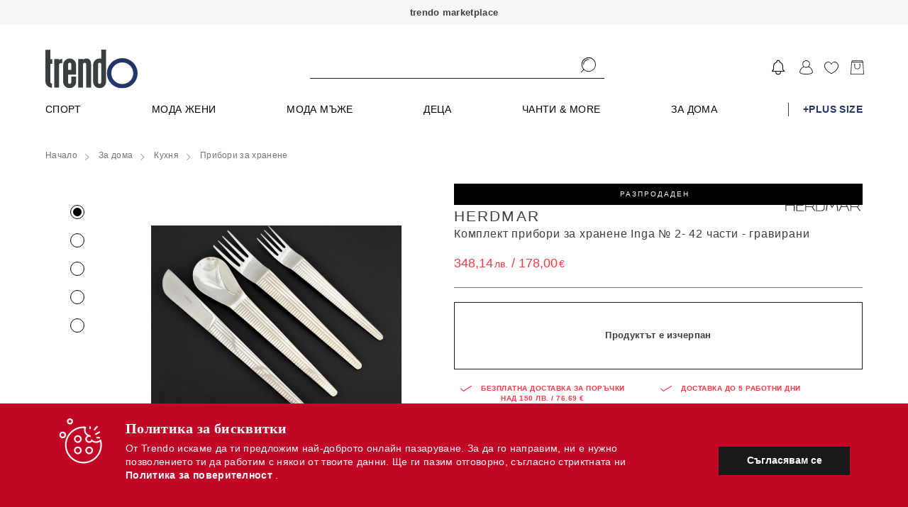

--- FILE ---
content_type: text/html; charset=UTF-8
request_url: https://trendo.bg/p/herdmar-komplekt-pribori-za-hranene-inga-2-42-chasti-gravirani_891455
body_size: 5493
content:
<!DOCTYPE html>
<html lang="bg" ng-app="app">
    <head>
                        <link href="https://trendo.bg/static/r2023_14_028_0111/apps2/build/app.css" rel="preload" as="style" onload="this.onload=null;this.rel='stylesheet'"> <link href="https://trendo.bg/static/r2023_14_028_0111/apps2/build/app.css" rel="stylesheet"> <noscript><link rel="stylesheet" href="https://trendo.bg/static/r2023_14_028_0111/apps2/build/app.css"></noscript>
                
        <!-- SEARCH META TAGS DESCRIPTION -->
                        <title ng-bind="Page.title">Trendo.bg | Trendo.bg </title>
        
        
        
                        
                <meta name="description" content="Trendo.bg - marketplace онлайн платформа за пазаруване от 500  бранда и над 90000 артикула. Мода мъже, жени и деца, козметика, за дома, аксесесоари. Ежедневно обновяване на колекции с над 10000 артикула." />
        
        
                        
                <meta name="keywords" content="дамски дрехи, мъжки дрехи, безплатна достамка, обувки, бельо, аксесоари, бански костюми, дамски чанти, козметика, блузи, кецове, сутиени, слънчеви очила, часовници, парфюми, рокли, маратонки, бикини,  клъчове, кремове, рокли, мокасини, бижута, лосиони, якета, ризи, поли, панталони, дънки, еспадрили" />
        
        
                        
        
                <meta property="og:title" content="Trendo.bg" />
        
                        
        
                <meta property="og:description" content="Trendo.bg" />
        
                        
        
                <meta property="og:type" content="website" />
        
                        
        
                <meta property="og:url" content="https://trendo.bg/" />
        
                        
        
                <meta property="og:image" content="https://trendo.bg/static/apps2/img/og-logo.jpg" />
        
                        
        
                <meta property="og:image:width" content="1200" />
        
                        
        
                <meta property="og:image:height" content="600" />
        
                
        <meta name="verify-paysera" content="770e00bca0ce17bb2c3e5c7deca63b43">

        <meta name="viewport" content="width=device-width, height=device-height, initial-scale=1.0, user-scalable=0, minimum-scale=1.0, maximum-scale=1.0">


        <link rel="apple-touch-startup-image" href="https://trendo.bg/static/apps2/img/loader-transperant.svg">
        <meta name="apple-mobile-web-app-capable" content="yes">
        <meta name="apple-mobile-web-app-title" content="trendo.bg">
        <link rel="apple-touch-icon-precomposed" sizes="144x144" href="https://trendo.bg/static/apps2/img/manifest/icons/new/144.png">
        <link rel="apple-touch-icon-precomposed" sizes="114x114" href="https://trendo.bg/static/apps2/img/manifest/icons/new/114.png">
        <link rel="apple-touch-icon-precomposed" sizes="72x72" href="https://trendo.bg/static/apps2/img/manifest/icons/new/72.png">
        <link rel="apple-touch-icon-precomposed" href="apple-touch-icon-precomposed.png">

        <!-- iPhone SPLASHSCREEN-->
        <link href="https://trendo.bg/static/apps2/img/manifest/splashes/iphone5_splash.png" media="(device-width: 320px) and (device-height: 568px) and (-webkit-device-pixel-ratio: 2)" rel="apple-touch-startup-image" />
        <link href="https://trendo.bg/static/apps2/img/manifest/splashes/iphone6_splash.png" media="(device-width: 375px) and (device-height: 667px) and (-webkit-device-pixel-ratio: 2)" rel="apple-touch-startup-image" />
        <link href="https://trendo.bg/static/apps2/img/manifest/splashes/iphoneplus_splash.png" media="(device-width: 621px) and (device-height: 1104px) and (-webkit-device-pixel-ratio: 3)" rel="apple-touch-startup-image" />
        <link href="https://trendo.bg/static/apps2/img/manifest/splashes/iphonex_splash.png" media="(device-width: 375px) and (device-height: 812px) and (-webkit-device-pixel-ratio: 3)" rel="apple-touch-startup-image" />
        <link href="https://trendo.bg/static/apps2/img/manifest/splashes/iphonexr_splash.png" media="(device-width: 414px) and (device-height: 896px) and (-webkit-device-pixel-ratio: 2)" rel="apple-touch-startup-image" />
        <link href="https://trendo.bg/static/apps2/img/manifest/splashes/iphonexsmax_splash.png" media="(device-width: 414px) and (device-height: 896px) and (-webkit-device-pixel-ratio: 3)" rel="apple-touch-startup-image" />
        <link href="https://trendo.bg/static/apps2/img/manifest/splashes/ipad_splash.png" media="(device-width: 768px) and (device-height: 1024px) and (-webkit-device-pixel-ratio: 2)" rel="apple-touch-startup-image" />
        <link href="https://trendo.bg/static/apps2/img/manifest/splashes/ipadpro1_splash.png" media="(device-width: 834px) and (device-height: 1112px) and (-webkit-device-pixel-ratio: 2)" rel="apple-touch-startup-image" />
        <link href="https://trendo.bg/static/apps2/img/manifest/splashes/ipadpro3_splash.png" media="(device-width: 834px) and (device-height: 1194px) and (-webkit-device-pixel-ratio: 2)" rel="apple-touch-startup-image" />
        <link href="https://trendo.bg/static/apps2/img/manifest/splashes/ipadpro2_splash.png" media="(device-width: 1024px) and (device-height: 1366px) and (-webkit-device-pixel-ratio: 2)" rel="apple-touch-startup-image" />


        <link rel="icon" sizes="192x192" href="https://trendo.bg/static/apps2/img/icons/favicons/new/196.png">

        <link rel="dns-prefetch" href="https://an.yandex.ru">
        <link rel="dns-prefetch" href="https://ads.yahoo.com">
        <link rel="dns-prefetch" href="https://sp.analytics.yahoo.com">
        <link rel="dns-prefetch" href="https://cm.adform.net">
        <link rel="dns-prefetch" href="https://simage2.pubmatic.com">
        <link rel="dns-prefetch" href="https://visitor.omnitagjs.com">
        <link rel="dns-prefetch" href="https://ad.360yield.com">
        <link rel="dns-prefetch" href="https://cm.g.doubleclick.net">
        <link rel="dns-prefetch" href="https://dis.criteo.com">
        <link rel="dns-prefetch" href="https://sync.outbrain.com">
        <link rel="dns-prefetch" href="https://ad.mail.ru">
        <link rel="dns-prefetch" href="https://static.criteo.net">
        <link rel="dns-prefetch" href="https://www.googletagmanager.com">
        <link rel="dns-prefetch" href="https://sslwidget.criteo.com">
        <link rel="dns-prefetch" href="https://secure.adnxs.com">
        <link rel="dns-prefetch" href="https://ib.adnxs.com">
        <link rel="dns-prefetch" href="https://pubads.g.doubleclick.net">
        <link rel="dns-prefetch" href="https://www.google.bg">
        <link rel="dns-prefetch" href="https://popup.wisepops.com">
        <link rel="dns-prefetch" href="https://www.google-analytics.com">
        <link rel="dns-prefetch" href="https://x.bidswitch.net">
        <link rel="dns-prefetch" href="https://eb2.3lift.com">
        <link rel="dns-prefetch" href="https://pixel.advertising.com">
        <link rel="dns-prefetch" href="https://ups.analytics.yahoo.com">
        <link rel="dns-prefetch" href="https://match.sharethrough.com">
        <link rel="dns-prefetch" href="https://ih.adscale.de">
        <link rel="dns-prefetch" href="https://cotads.adscale.de">
        <link rel="dns-prefetch" href="https://ad.yieldlab.net">
        <link rel="dns-prefetch" href="https://rtb-csync.smartadserver.com">
        <link rel="dns-prefetch" href="https://www.glami.bg">
        <link rel="dns-prefetch" href="https://stats.g.doubleclick.net">
        <link rel="dns-prefetch" href="https://www.google.com">
        <link rel="dns-prefetch" href="https://loader.wisepops.com">
        <link rel="dns-prefetch" href="https://contextual.media.net">
        <link rel="dns-prefetch" href="https://r.casalemedia.com">
        <link rel="dns-prefetch" href="https://pixel.rubiconproject.com">
        <link rel="dns-prefetch" href="https://chimpstatic.com">
        <link rel="dns-prefetch" href="https://criteo-sync.teads.tv">
        <link rel="dns-prefetch" href="https://connect.facebook.net">
        <link rel="dns-prefetch" href="https://us-u.openx.net">
        <link rel="dns-prefetch" href="https://fonts.googleapis.com">
        <link rel="dns-prefetch" href="https://ajax.cloudflare.com">
        <link rel="dns-prefetch" href="https://fonts.gstatic.com">


        <link rel="preconnect" href="https://an.yandex.ru">
        <link rel="preconnect" href="https://ads.yahoo.com">
        <link rel="preconnect" href="https://sp.analytics.yahoo.com">
        <link rel="preconnect" href="https://cm.adform.net">
        <link rel="preconnect" href="https://simage2.pubmatic.com">
        <link rel="preconnect" href="https://visitor.omnitagjs.com">
        <link rel="preconnect" href="https://ad.360yield.com">
        <link rel="preconnect" href="https://cm.g.doubleclick.net">
        <link rel="preconnect" href="https://dis.criteo.com">
        <link rel="preconnect" href="https://sync.outbrain.com">
        <link rel="preconnect" href="https://ad.mail.ru">
        <link rel="preconnect" href="https://static.criteo.net">
        <link rel="preconnect" href="https://www.googletagmanager.com">
        <link rel="preconnect" href="https://sslwidget.criteo.com">
        <link rel="preconnect" href="https://secure.adnxs.com">
        <link rel="preconnect" href="https://ib.adnxs.com">
        <link rel="preconnect" href="https://pubads.g.doubleclick.net">
        <link rel="preconnect" href="https://www.google.bg">
        <link rel="preconnect" href="https://popup.wisepops.com">
        <link rel="preconnect" href="https://www.google-analytics.com">
        <link rel="preconnect" href="https://x.bidswitch.net">
        <link rel="preconnect" href="https://eb2.3lift.com">
        <link rel="preconnect" href="https://pixel.advertising.com">
        <link rel="preconnect" href="https://ups.analytics.yahoo.com">
        <link rel="preconnect" href="https://match.sharethrough.com">
        <link rel="preconnect" href="https://ih.adscale.de">
        <link rel="preconnect" href="https://cotads.adscale.de">
        <link rel="preconnect" href="https://ad.yieldlab.net">
        <link rel="preconnect" href="https://rtb-csync.smartadserver.com">
        <link rel="preconnect" href="https://www.glami.bg">
        <link rel="preconnect" href="https://stats.g.doubleclick.net">
        <link rel="preconnect" href="https://www.google.com">
        <link rel="preconnect" href="https://loader.wisepops.com">
        <link rel="preconnect" href="https://contextual.media.net">
        <link rel="preconnect" href="https://r.casalemedia.com">
        <link rel="preconnect" href="https://pixel.rubiconproject.com">
        <link rel="preconnect" href="https://chimpstatic.com">
        <link rel="preconnect" href="https://criteo-sync.teads.tv">
        <link rel="preconnect" href="https://connect.facebook.net">
        <link rel="preconnect" href="https://us-u.openx.net">
        <link rel="preconnect" href="https://fonts.googleapis.com">
        <link rel="preconnect" href="https://ajax.cloudflare.com">
        <link rel="preconnect" href="https://fonts.gstatic.com">

                <link rel="manifest" href="https://trendo.bg/manifest.json">
        
        <script type="text/javascript">
            var config = {"revision":"2023_124_08_0111","appcache":"2019_121_28_0111","debug":true,"url":{"base":"https:\/\/trendo.bg\/","imgs":"https:\/\/trendo.bg\/static\/img\/","checkout":"https:\/\/trendo.bg\/cart\/checkout","products_favourite":"https:\/\/trendo.bg\/products\/favourite","cart_update":"https:\/\/trendo.bg\/club","cart_add":"https:\/\/trendo.bg\/club","cart_remove":"https:\/\/trendo.bg\/club","cart_change":"https:\/\/trendo.bg\/club","cart_change_size":"https:\/\/trendo.bg\/club","favicon":"https:\/\/trendo.bg\/favicon","mobile":"https:\/\/trendo.bg\/static\/r2019_121_28_0111\/mobile\/","business":"https:\/\/trendo.bg\/static\/r2021_205_11_0111\/business\/","business_link":"https:\/\/trendo.bg\/business\/","home":"https:\/\/trendo.bg\/","logout":"https:\/\/trendo.bg\/club","apps":"https:\/\/trendo.bg\/static\/r2023_14_028_0111\/apps2\/"},"schema":"https:\/\/","facebook_events_id":"421143704704882","facebook_app_id":"281380402901364","facebook_channel_url":"https:\/\/trendo.bg\/facebook_channel_url","facebook_connect_url":"https:\/\/trendo.bg\/user\/connect\/facebook","facebook_permisions":["email"],"facebook_locale":{"connecting":"\u0421\u0432\u044a\u0440\u0437\u0432\u0430\u043d\u0435 \u0447\u0440\u0435\u0437 Facebook","success":"\u0423\u0441\u043f\u0435\u0448\u0435\u043d \u0432\u0445\u043e\u0434 \u0447\u0440\u0435\u0437 Facebook","fail":"\u0417\u0430 \u0434\u0430 \u0438\u0437\u043f\u043e\u043b\u0437\u0432\u0430\u0442\u0435 Facebook \u0435 \u043d\u0435\u043e\u0431\u0445\u043e\u0434\u0438\u043c\u043e \u0434\u0430 \u0440\u0430\u0437\u0440\u0435\u0448\u0438\u0442\u0435 \u0434\u043e\u0441\u0442\u044a\u043f \u0434\u043e \u043f\u0440\u0438\u043b\u043e\u0436\u0435\u043d\u0438\u0435\u0442\u043e \u043d\u0430 Trendo.bg"},"user":false,"guest":true,"signout":false,"cookie":{"path":"\/","domain":"trendo.bg","expires":1},"birthday":false,"platform":{"platform":"desktop","desktop":true,"mobile":false,"native":false,"robot":false},"fb_exchange_token":false,"mobile_debug":false,"adwords":{"Signup":{"id":"AW-953456116\/kqdRCOj8hGEQ9KvSxgM"},"Purchase":{"id":"AW-953456116\/MiqTCNPzhGEQ9KvSxgM"},"InitiateCheckout":{"id":"AW-953456116\/ww9wCKG1kGsQ9KvSxgM"},"AddToWishlist":{"id":"AW-953456116\/sudLCNzf92oQ9KvSxgM"},"AddToCart":{"id":"AW-953456116\/GV9SCJjL92oQ9KvSxgM"}},"is_mobile":false,"frontend":{"payment_methods":["\u041d\u0430\u043b\u043e\u0436\u0435\u043d \u043f\u043b\u0430\u0442\u0435\u0436","\u0414\u0435\u0431\u0438\u0442\u043d\u0430 \/ \u041a\u0440\u0435\u0434\u0438\u0442\u043d\u0430 \u043a\u0430\u0440\u0442\u0430","\u0411\u0430\u043d\u043a\u043e\u0432 \u043f\u0440\u0435\u0432\u043e\u0434"],"support_phone":{"primary":"0892 41 00 08","secondary":false},"working_hours":["\u041f\u043e\u043d\u0435\u0434\u0435\u043b\u043d\u0438\u043a - \u041f\u0435\u0442\u044a\u043a: 09:00 \u0434\u043e 18:00"],"social":{"facebook":{"show":true,"title":"facebook","link":"https:\/\/www.facebook.com\/trendobg","icon":"#icon--facebook"},"instagram":{"show":true,"title":"instagram","link":"https:\/\/www.instagram.com\/trendobg\/","icon":"#icon--instagram"}},"platforms":[{"icon":"img\/gplay.svg","link":"https:\/\/play.google.com\/store\/apps\/details?id=bg.trendo","title":"Google play"},{"icon":"img\/applestore.svg","link":"https:\/\/itunes.apple.com\/us\/app\/trendo-bg\/id1299688841","title":"\u0410pple store"}]},"company":{"name":"\u201e\u0414\u0435\u043b\u043c\u043e\u0434\u043e\u201d \u0415\u0410\u0414","bulstat":"BG 208529712","eik":"208529712","city":"\u0433\u0440. \u0421\u043e\u0444\u0438\u044f","postcode":1000,"address":"\u0433\u0440\u0430\u0434 \u0421\u043e\u0444\u0438\u044f, \u0436.\u043a. \u201e\u041c\u043b\u0430\u0434\u043e\u0441\u0442 2\u201d, \u0431\u043b\u043e\u043a 260, \u043e\u0444\u0438\u0441 \u0434\u043e \u0432\u0445\u043e\u0434 2","mol":"\u0415\u043b\u0438\u0446\u0430 \u041c\u0430\u0440\u0438\u043d\u043e\u0432\u0430 "},"email":"support@trendo.bg"}
            appConfig = {"user":false,"cookie_id":"539527403","config":{"since":["2013","2026"],"courier_name":"Speedy","base":"https:\/\/trendo.bg\/","company_name":"\u201e\u0414\u0435\u043b\u043c\u043e\u0434\u043e\u201d \u0415\u0410\u0414","company_eik":"208529712","company_bulstat":"BG 208529712","payouts_days_full":"14 (\u0447\u0435\u0442\u0438\u0440\u0438\u043d\u0430\u0434\u0435\u0441\u0435\u0442) \u0434\u043d\u0435\u0432\u0435\u043d","support_phone":"0892 41 00 08","is_working_day":false,"worktime":{"start":9,"end":18},"contact":{"office":{"city":"\u0433\u0440. \u0421\u043e\u0444\u0438\u044f","address":"\u0433\u0440\u0430\u0434 \u0421\u043e\u0444\u0438\u044f, \u0436.\u043a. \u201e\u041c\u043b\u0430\u0434\u043e\u0441\u0442 2\u201d, \u0431\u043b\u043e\u043a 260, \u043e\u0444\u0438\u0441 \u0434\u043e \u0432\u0445\u043e\u0434 2","worktime":{"start":9,"end":18}},"email":"support@trendo.bg","phone":"0892 41 00 08","social":{"facebook_page":"https:\/\/facebook.com\/trendobg","twitter":"https:\/\/twitter.com\/Trendobg","google":"https:\/\/plus.google.com\/109290311937931062426\/posts"},"company":{"name":"\u201e\u0414\u0435\u043b\u043c\u043e\u0434\u043e\u201d \u0415\u0410\u0414","bulstat":"BG 208529712","city":"\u0433\u0440. \u0421\u043e\u0444\u0438\u044f","address":"\u0433\u0440\u0430\u0434 \u0421\u043e\u0444\u0438\u044f, \u0436.\u043a. \u201e\u041c\u043b\u0430\u0434\u043e\u0441\u0442 2\u201d, \u0431\u043b\u043e\u043a 260, \u043e\u0444\u0438\u0441 \u0434\u043e \u0432\u0445\u043e\u0434 2"}},"bank":{"bank_name":"\u041f\u043e\u0449\u0435\u043d\u0441\u043a\u0430 \u0431\u0430\u043d\u043a\u0430","iban":"BG41BPBI88981029316601","bic":"BPBIBGSF","owner":"\u0414\u0415\u041b\u041c\u041e\u0414\u041e \u0415\u0410\u0414"},"return_days":14,"return_money_days":"14 \u0434\u043d\u0438","delivery_price":{"address":"6.99","office":"6.99"},"origin":null,"blackfriday":{"year":2018,"day":"23 \u043d\u043e\u0435\u043c\u0432\u0440\u0438"}}};
        </script>


        
        
                <!-- LIVE ENV: GTM -->
        <!-- Google Tag Manager -->
        <script>(function(w, d, s, l, i){w[l] = w[l] || []; w[l].push({'gtm.start':
                    new Date().getTime(), event:'gtm.js'}); var f = d.getElementsByTagName(s)[0],
                    j = d.createElement(s), dl = l != 'dataLayer'?'&l=' + l:''; j.async = true; j.src =
                    'https://www.googletagmanager.com/gtm.js?id=' + i + dl; f.parentNode.insertBefore(j, f);
            })(window, document, 'script', 'dataLayer', 'GTM-WJKNPDD');</script>
        <!-- End Google Tag Manager -->
        


        <script type="text/javascript">
            touchDetect = function () {
            return 'ontouchstart' in window || navigator.maxTouchPoints;
            };
            if (touchDetect() == true) {
            document.documentElement.classList.remove('non-touch');
            document.documentElement.classList.add('touch');
            } else {
            document.documentElement.classList.add('non-touch');
            document.documentElement.classList.remove('touch');
            }
        </script>
    </head>
    <body class="app" ng-controller="AppCtrl">
        <div class="page-container">
            <div ui-view="header" class="header-content"></div>
            <div ui-view="app" class="app-content"></div>
            <div ui-view="footer" class="footer-content"></div>
        </div>

        


        
        <script type="application/ld+json">
            {
            "@context" : "http://schema.org",
            "@type" : "WebSite", 
            "name" : "Trendo.bg",
            "url" : "https://trendo.bg/",
            "potentialAction" : {
            "@type" : "SearchAction",
            "target" : "http://trendo.bg/category/?keyword={search_term}",
            "query-input" : "required name=search_term"
            }                     
            }
        </script>

        <script type="application/ld+json">
            { "@context" : "http://schema.org",
            "@type" : "Organization",
            "legalName" : "Trendo",
            "url" : "https://trendo.bg/",
            "contactPoint" : [{
            "@type" : "ContactPoint",
            "telephone" : "+359892410008",
            "contactType" : "customer service",
            "logo": "https://trendo.bg/static/apps2/img/trendo_logo.jpg",
            "sameAs" : [ "https://www.facebook.com/trendobg/",
            "https://www.youtube.com/channel/UCO7oDIAzS_j0yuOGxwgP6DQ",
            "https://www.instagram.com/trendobg/"]
            }]
            }
        </script>

        


                <!-- LIVE ENV: Google Tag Manager (noscript) -->
        <!-- Google Tag Manager (noscript) -->
        <noscript><iframe src="https://www.googletagmanager.com/ns.html?id=GTM-WJKNPDD"
                          height="0" width="0" style="display:none;visibility:hidden"></iframe></noscript>
        <!-- End Google Tag Manager (noscript) -->        <!-- LIVE ENV: End Google Tag Manager (noscript) -->
        
                        <script type="text/javascript" src="https://trendo.bg/static/r2023_14_028_0111/apps2/build/lib.angular.js"></script>
        <script type="text/javascript" src="https://trendo.bg/static/r2023_14_028_0111/apps2/build/app.js"></script>
        <!--<script async type="text/javascript" src="https://trendo.bg/static/r2023_14_028_0111/apps2/build/releva-sdk-js.min.js" onload="document.dispatchEvent(new Event('relevaSdkLoaded'));"></script>-->
                   

        <link rel="preload" href="https://fonts.googleapis.com/css2?family=Jost:ital,wght@0,100;0,200;0,300;0,400;0,500;0,600;0,700;0,800;0,900;1,100;1,200;1,300;1,400;1,500;1,600;1,700;1,800;1,900&display=swap" rel="stylesheet" crossorigin>
        <script type="text/javascript" src="//www.googleadservices.com/pagead/conversion_async.js" async rel=preconnect></script>   
        <script type="text/javascript" src="https://releva.ai/sdk/v0/js/releva-sdk-js.min.js" onload="document.dispatchEvent(new Event('relevaSdkLoaded'));" rel=preconnect></script>

    </body>
</html>


--- FILE ---
content_type: text/html
request_url: https://trendo.bg/static/r2023_14_028_0111/apps2/templates/product.html
body_size: 5675
content:
<user-join></user-join>

<div class="wrapper" id="product_page_header_banner" style="padding:0px 0px 10px 0px;"> 

</div>

<div class="breadcrumb_wrapper">
    <t-breadcrumb></t-breadcrumb>
</div>



<div class="product">
    <div class="wrapper">
        <div class="product__cont pb-60 clearfix">
            <div class="product__side product__side--image">
                <div class="product__slider-cont display-laptop">
                    <div style="display: flex; flex-direction: row;">
                        <div ng-if="!loadingSingleProduct">
                            <image-thumbnails2 product="product" change-image-function="changeImageScroll" image-count="show_image.image_count" event="hover"></image-thumbnails2>  
                        </div>
                        <div class="product__slider" style="position: relative;">
                            <div class="text_labels">  
                                <span class="card__label" ng-repeat="labels in product.additional.labels" >{{ labels.value}}</span>
                                <span class="card__label premium" ng-if="product.additional.premium">Premium</span>
                                <!--                               <span class="card__label salesanddeals" ng-if="product.additional.salesanddeals">SALES&DEALS</span>-->
<!--                                <span class="card__label blackfriday" ng-if="product.additional.blackfriday">BLK FRD</span> -->
                                <!--<span class="card__label extra30" ng-if="product.additional.extra30" uib-popover-html="'-30% допълнително намаление с код <b>EXTRA30</b> в количката.'" popover-title="Промокод за още -30%"  popover-placement="bottom" popover-trigger="'mouseenter'">EXTRA30</span>--> 
                                <!--<span class="card__label pink10" ng-if="product.additional.pink10" uib-popover-html="'-10% допълнително намаление с код <b>PINK10</b> в количката.'" popover-title="Промокод за още -10%"  popover-placement="bottom" popover-trigger="'mouseenter'">PINK10</span>--> 

                            </div>  

                            <div class="product__slide preview-image">
                                <div class="pictures_container">
                                    <picture class="zoomOutImage invisible_image" >
                                        <!--[if IE 9]><video style="display: none;"><![endif]-->
                                        <source ng-srcset="{{ show_image.large}}" media="(min-width: 320px)">
                                        <!--[if IE 9]></video><![endif]-->
                                        <img src="{{ show_image.large}}" class="product__image ">
                                    </picture>
                                    <div class="pictures_container_scroll" id="picture_scroller" ng-scroll="imageContainerScroll()">
                                        <picture class="zoomOutImage scrollable_image" ng-click="pictureModal(image)" ng-repeat="image in product.images" id="product_image_{{ image.image_count}}">
                                            <!--[if IE 9]><video style="display: none;"><![endif]-->
                                            <source ng-srcset="{{ image.large}}" media="(min-width: 320px)">
                                            <!--[if IE 9]></video><![endif]-->
                                            <img lazy-src="{{ image.large}}" class="product__image " alt="{{ ::product.name}}" title="{{ ::product.name}} - trendo.bg" loading="lazy">
                                        </picture>
                                    </div>
                                </div>
                            </div>
                        </div>
                    </div>
                </div>
                <div class="product__slider-cont display-not-laptop" style="position: relative;">
                    <div class="product__slider" style="position: relative;">
                        <div class="text_labels">  
                            <span class="card__label" ng-repeat="labels in product.additional.labels" >{{ labels.value}}</span>
                            <span class="card__label premium" ng-if="product.additional.premium">Premium</span>
                            <!--<span class="card__label salesanddeals" ng-if="product.additional.salesanddeals">SALES&DEALS</span>-->
                            <span class="card__label blackfriday" ng-if="product.additional.blackfriday">BLK FRI</span> 

                        </div>
                        <div class="product__slide preview-image" style="opacity: 0;">
                            <div class="product__labels" ng-if="!product.active_price && product.price.percentage_discount">
                                <span class="label label--red">-{{ ::product.price.percentage_discount}} %</span>
                            </div>
                            <div class="product__labels" ng-if="product.active_price && product.active_price.save.discount">
                                <span class="label label--red">-{{ ::product.active_price.save.discount}} %</span>
                            </div>
                            <picture class="zoomOutImage" ng-click="pictureModal(show_image)">
                                <!--[if IE 9]><video style="display: none;"><![endif]-->
                                <source ng-srcset="{{ show_image.large}}" media="(min-width: 320px)">
                                <!--[if IE 9]></video><![endif]-->
                                <img lazy-src="{{ show_image.large}}" class="product__image " alt="{{ ::product.name}}" title="{{ ::product.name}} - trendo.bg" loading="lazy">
                            </picture>
                        </div>
                    </div>
                    <div style="z-index: 2; position:absolute; top: 0px; left:0px; width:100%; height: 100%;">
                        <ul rn-carousel class="image" rn-carousel-index="selectedImageZeroNumber" style="width:100%; height: 100%;">
                            <li ng-repeat="image in images">
                                <div class="product__slider">
                                    <div class="product__labels" ng-if="!product.active_price && product.price.percentage_discount">
                                        <span class="label label--red">-{{ ::product.price.percentage_discount}} %</span>
                                    </div>
                                    <div class="product__labels" ng-if="product.active_price && product.active_price.save.discount">
                                        <span class="label label--red">-{{ ::product.active_price.save.discount}} %</span>
                                    </div>
                                    <div class="product__slide preview-image" ng-click="pictureModal(show_image)">
                                        <picture class="zoomOutImage">
                                            <!--[if IE 9]><video style="display: none;"><![endif]-->
                                            <source ng-srcset="{{ image.large}}" media="(min-width: 320px)">
                                            <!--[if IE 9]></video><![endif]-->
                                            <img lazy-src="{{ image.large}}" class="product__image " alt="{{ product.name}}" title="{{ product.name}} - trendo.bg" loading="lazy">
                                        </picture>
                                    </div>
                                </div>
                            </li>
                        </ul>
                    </div>
                </div>

                <div class="display-desktop">
                    <t-product-details product="product" ng-if="product.outfits.length > 0"></t-product-details>
                </div>

                <div class="slider-controls display-not-laptop" style="margin-top: 10px; z-index: 10;" ng-if='images.length > 1'>
                    <ul class="slider-controls__dots">
                        <li ng-repeat="image in images track by image.image_count" ng-class="{'is-active': (image.image_count - 1) == selectedImageZeroNumber}" ng-click="changeImage(image.image_count)"><button></button></li>
                    </ul>
                </div>
            </div>

            <div id="product_right"  class="product__side product__side--product" ng-if="!loadingSingleProduct">
                <form action="">

                    <div id="product_top_label" class="card__label-cont">
                        <span class="label_discount sale" ng-if="product.additional.newin">NEW IN</span>
                        <span class="label_discount" ng-if="!product.active_price && product.price.percentage_discount && product.available && product.collection && product.collection.is_active && !product.additional.newin">-{{ product.price.percentage_discount}}%</span>
                        <span class="label_discount sale" ng-if="!product.active_price && product.price.percentage_discount && product.available && product.collection && product.collection.is_active && product.price.percentage_discount >= 40 && !product.additional.newin">SALE</span>
                        <span class="label_discount" ng-if="product.active_price && product.active_price.save.discount && product.available && product.collection && product.collection.is_active && !product.additional.newin">-{{ product.active_price.save.discount}}%</span>
                        <span class="label_discount sale" ng-if="product.active_price && product.active_price.save.discount && product.available && product.collection && product.collection.is_active && product.active_price.save.discount >= 40 && !product.additional.newin">SALE</span>
                        <span ng-class="{'card__label card__label--black':!product.collection || !product.collection.is_active || !product.available}" ng-if="::(!product.collection || !product.collection.is_active || !product.available)" ng-show="!product.collection || !product.collection.is_active || !product.available"> Разпродаден </span>
                    </div>

                    <header class="product__header">
                        <h2 class="product__title">
                            <span id="product_brand" ng-if='product.brand.is_show > 0'>{{ ::product.brand.name}}</span>
                            <span>{{ ::product.name}}</span>    
                        </h2>
                        <a ui-sref="app.category_products1({'param1': product.brand.name_en})" ng-if='product.brand.logo.length > 0' title="{{ ::product.brand.name}}">
                            <img ng-src="{{ ::product.brand.logo}}" alt="" class="product__logo" style="width: 110px;">
                        </a>
                    </header>

                    <div class="product__price-cont" ng-if="product.collection">
                        <span class="product__price" ng-if="product.active_price">
                            <t-price price="{{ ::product.active_price.current_price}}" span-class="{{ ''}}"></t-price>
                        </span>
                        <span class="product__price-old" ng-if="product.active_price && product.price.regular_price > 0 && (product.price.regular_price - product.active_price.current_price > 1)">
                            <t-price price="{{ ::product.price.regular_price}}" span-class="{{ ''}}"></t-price>
                        </span>
                        <span class="product__price-old" ng-if="product.active_price && product.price.regular_price == 0 && (product.active_price.regular_price - product.active_price.current_price > 1)">
                            <t-price price="{{ ::product.active_price.regular_price}}" span-class="{{ ''}}"></t-price>
                        </span>
                        <span class="product__price" ng-if="!(product.active_price)">
                            <t-price price="{{ ::product.price.discount_price}}" span-class="{{ ''}}"></t-price> 
                        </span>
                        <span class="product__price-old" ng-if="product.price.regular_price > 0 && !(product.active_price) && (product.price.regular_price - product.price.discount_price > 1)">
                            <t-price price="{{ ::product.price.regular_price}}" span-class="{{ ''}}"></t-price> 
                        </span>
                    </div>

                    <div ng-if="!product.collection.is_active || !product.available" class="product__price-cont" style='border:1px solid #191919; padding:20px;'>                   
                        <h4 style='text-align: center;'>Продуктът е изчерпан</h4>
                    </div>

                    <div class="product__colors" ng-if="product.collection.is_active && product.available">

                        <div class="product__color-selected" ng-if="product.time_to_delivery">
                            <strong class="product__color-type">Доставка:</strong>
                            до <ng-pluralize count="::product.time_to_delivery" when="{1:'{} работен ден', other:'{} работни дни'}"></ng-pluralize>
                        </div>


                        <div class="product__color-selected" ng-if="product.product_color.text.lenght > 0">
                            <strong class="product__color-type">Цвят:</strong>
                            <span class="product__color-result">{{ ::product.product_color.text }}</span>
                        </div>

                        <div id="product_fav">
                            <a href title="Добави в любими" class="button-favourite" ng-click="favourite()" ng-if="user && !product.favourite"></a>
                            <a href title="Премахни от любими" class="button-favourite-red" ng-click="favourite()" ng-if="user && product.favourite"></a>
                            <a ui-sref="app.user_signin" title="Добави в любими" class="button-favourite" ng-if="!user"></a>
                        </div>

                    </div>

                    <t-variants product="product" ng-if="product.variants.length > 0"></t-variants>

                    <div class="product__dimmensions" ng-if="product.collection.is_active && product.available">
                        <div class="product__dimmensions-selected">
                            <strong class="product__dimmensions-title">Изберете размер</strong>
                        </div>

                        <div class="product__dimmensions-sizes clearfix">
                            <ul class="product__dimmensions-list">
                                <li class="product__dimmensions-item " ng-class="{'is-active': product.selected_size.id == size.id}" ng-repeat="size in ::product.sizes" ng-if="size.available">
                                    <a href title="" class="product__dimmensions-size" ng-click="selectSize(size)">{{ ::size.value}}</a>
                                </li>
                            </ul>
                            <div class="product__dimmensions-info" ng-if="product.size_tables.length">
                                <span class="icon product__dimmensions-icon">
                                    <svg class="icon--24">
                                    <use xlink:href="#icon--ruler"></use>
                                    </svg>
                                </span>
                                <a href title="Информация за размери" class="product__dimmensions-text" ng-click="showSizeTable()">
                                    Информация за размери
                                </a>
                            </div>
                        </div>
                    </div>

                    <div class="product__buttons" ng-if="product.collection.is_active && product.available">
                        <a title="Добави в кошница" class="anm_btn black button--icon button--icon-right clearfix" ng-click="buy()" style="min-width: 150px;">
                            <span>Добави към кошницата</span>
                            <span class="icon">
                                <svg-shopping-bag></svg-shopping-bag>
                            </span>

                        </a>
                        <div id="phone_order">
                            <a title="Поръчка по телефон" class="anm_btn white button--icon button--icon-right" ng-click="phoneOrderModel()" style="min-width: 150px;">
                                <span>Бърза поръчка по</span> 
                                <span class="icon">
                                    <svg-phone></svg-phone>
                                    <svg-from-file path='phone'></svg-from-file>
                                </span>
                            </a>
                            <span>*Бърза поръчка по телефеон без регистрация</span>
                        </div>

                    </div>
                </form>

                <div id="product_accents" class="clearfix">
                    <div>
                        <span class="icon">
                            <svg-tick></svg-tick>
                        </span>
                        <span>Безплатна доставка за поръчки над 150 лв. / 76.69 €</span>
                    </div>

                    <div id="accents_delivery">
                        <span class="icon">
                            <svg-tick2></svg-tick2>
                        </span>
                        <span>Доставка до <ng-pluralize count="::product.time_to_delivery" when="{1:'{} работен ден', other:'{} работни дни'}"></ng-pluralize></span>

                        <div id="delivery_popover" ng-class="{'is-active': infoTab == 'delivery'}">
                            <span id="pop_arr"></span>
                            <div class="text">
                                <p class="delivery_info">
                                    <strong>Очаквана доставка: </strong>
                                    <span>до  <ng-pluralize count="::product.time_to_delivery" when="{1:'{} работен ден', other:'{} работни дни'}"></ng-pluralize></span>
                                </p> 
                                <p class="delivery_info">
                                    <strong> Цена на доставка: </strong>
                                    <span><t-price price="{{ $root.update_params.config.delivery_price.address}}" span-class="{{ ''}}"></t-price> до ваш адрес.</span> 
                                    <span><t-price price="{{ $root.update_params.config.delivery_price.office}}" span-class="{{ ''}}"></t-price> до офис на {{ $root.update_params.config.courier_name}}</span>
                                </p> 
                                <a href="https://trendo.bg/help/faqs">Повече информация относно доставката</a>
                            </div>
                        </div>

                    </div>
                </div>

                <t-product-details product="product" ng-if="product.outfits.length == 0"></t-product-details>

                <div class="display-mobile">
                    <t-product-details product="product" ng-if="product.outfits.length > 0"></t-product-details>
                </div>
                <div class="clearfix outfit_section" style="" ng-if="product.outfits.length > 0">
                    <div class="outfit_section_title" style="">
                        ЗАВЪРШИ СВОЯ АУТФИТ:
                    </div>
                    <br>
                    <div ng-repeat="outfit in product.outfits">
                        <t-product-outfit outfit="outfit"></t-product-outfit>
                    </div>
                </div>     

            </div>
            <div class="product__side product__side--product" ng-if="loadingSingleProduct">
                <form action="">
                    <div class="product__highlights" style="background-color: rgb(204, 204, 204); height: 31px; padding: 0px; margin: 0px;"></div>
                    <header class="product__header" style="background-color: rgb(204, 204, 204); height: 32px; margin: 10px 0px 0px 0px;"></header>

                    <div class="product__price-cont" style="margin: 10px 0px 0px 0px; display: flex;">
                        <span  class="product__price">
                            <div style="width: 100px; height: 50px; background-color: rgb(204, 204, 204);"></div>
                        </span>
                        <span class="product__price">
                            <div style="width: 100px; height: 50px; background-color: rgb(204, 204, 204);"></div>
                        </span>
                    </div>

                </form>
            </div>
        </div>
    </div>
</div>

<div class="product_brand_more display-desktop wrapper" ng-if="recomendationsLoad.recomendations.more_from_brand.show && recomendationsLoad.loaded && recomendationsLoad.recomendations.more_from_brand.products.length > 0" style="padding:0px 0px 60px 0px;"> 
    <header class="section__header">
        <h3 class="section__title lined product_brand_more__header"><span> Още от {{ product.brand.name}}</span></h3>
    </header>
    <div class="product_brand_more__listing">
        <div class="product_brand_more__listing__container">
            <div class="cards__cont product_brand_more__listing__container__item">
                <div class="cards__item" ng-repeat="product in recomendationsLoad.recomendations.more_from_brand.products" >
                    <t-product product="product" view-type="{{ 'recomendation'}}" ></t-product>
                </div>
            </div>
        </div>
        <div class="product_brand_more__listing__image" style="background: url({{ ::product.brand.product_banner}}) no-repeat center center;  background-size: cover;">
            <!--            <div ng-if="product.brand.categories.length > 0" class="product_brand_more__listing__image__categories">
                            <div class="product_brand_more__listing__image__categories__title">Други комбинации</div>
                            <div ng-repeat="brandCategory in product.brand.categories" class="product_brand_more__listing__image__categories__item">
                                <a ui-sref="app.category_products2({'param1': brandCategory.name_en,'param2': product.brand.name_en})" class="product_brand_more__listing__image__categories__item__link">
                                    {{ brandCategory.name }}
                                </a>
                            </div>
                        </div>-->
        </div>
    </div>
    <div class="section__header product_brand_more__all">
        <a ui-sref="app.category_products1({'param1': product.brand.name_en})" title="Виж всички" class="anm_btn white button--icon product_brand_more__all__link" style="height:30px; line-height: 27px; width:300px;">
            <span>Виж всички продукти {{ product.brand.name}}</span> 
        </a>
    </div>
</div>

<div class="product_brand_more display-mobile  wrapper" ng-if="recomendationsLoad.recomendations.more_from_brand.show && recomendationsLoad.loaded && recomendationsLoad.recomendations.more_from_brand.products.length > 0">
    <!--    <div class="product_brand_more__categories" ng-if="product.brand.categories.length > 0">
            <div class='product_brand_more__categories__title'>Други комбинации</div>
            <div ng-repeat="brandCategory in product.brand.categories" class="product_brand_more__categories__item">
                <a ui-sref="app.category_products2({'param1': brandCategory.name_en,'param2': product.brand.name_en})" class="product_brand_more__categories__item__link">
                    {{ brandCategory.name }}
                </a>
            </div>
        </div>-->
    <header class="section__header">
        <h3 class="section__title lined product_brand_more__header"><span> Още от {{ product.brand.name}}</span></h3>
    </header>
    <section class="cards_recomendations cards product_brand_more__listing" ng-if="recomendationsLoad.recomendations.more_from_brand.products.length > 0" >
        <header class="section__header">
            <img ng-src="{{ ::product.brand.product_banner}}" class='product_brand_more__listing__image' alt="">
        </header>
        <ul class="listing__cards__list">
            <li class="listing__cards__item listing__cards__item_active" ng-repeat="product in recomendationsLoad.recomendations.more_from_brand.products">
            <t-product product="product" view-type="{{ 'recomendation'}}" ></t-product>
            </li>
        </ul>
    </section>
    <header class="section__header product_brand_more__all">
        <a ui-sref="app.category_products1({'param1': product.brand.name_en})" title="Виж всички" class="anm_btn white button--icon product_brand_more__all__link">
            <span>Виж всички</span> 
        </a>
    </header>
</div>


<t-releva-products data="recomendationsLoad.recomendations.similar_products" loaded="recomendationsLoad.loaded"></t-releva-products>

<t-releva-products data="recomendationsLoad.recomendations.other_like" loaded="recomendationsLoad.loaded"></t-releva-products>

<t-releva-products data="recomendationsLoad.recomendations.category_popular" loaded="recomendationsLoad.loaded"></t-releva-products>

<t-products-recommendations title="Любими продукти" number="5" type="favourite" ng-if="user"></t-products-recommendations>

<div id="selected_products" class="banners pb-60" ng-if="other_collections.length >= 2">
    <div class="wrapper">
        <header class="section__header">
            <h3 class="section__title lined"><span>Препоръчани селекции от продукти</span></h3>
        </header>
        <div class="banners__list">
            <div class="banners__item" ng-repeat="collection in ::other_collections">
                <t-collection collection="collection" source="Product"></t-collection>  
            </div>
        </div>
    </div>
</div>

<t-products-last-view></t-products-last-view>

<div ng-if="::product.admin_data" class="admin-bar" style="left: 100px;">
    <div class="btn-group">
        <a ng-href="{{ ::product.admin_data.edit_url}}" class="button button--black button--icon" target="_blank" title="Редакция" style="min-width: inherit;">
            <span class="icon  ">
                <svg class="icon__item icon--24">
                <use xlink:href="#icon--button-add"></use>
                </svg>
            </span>
        </a>
    </div>
</div>


--- FILE ---
content_type: text/css
request_url: https://trendo.bg/static/r2023_14_028_0111/apps2/build/app.css
body_size: 215533
content:
.popover,a{text-decoration:none}.popover,button,select{text-transform:none}body,html,legend{box-sizing:border-box}.card__title,.card__type,.m-product__title,.select__label,.select__selected-result{text-overflow:ellipsis}.block-ui{position:relative}body.block-ui{position:static}.block-ui-main>.block-ui-container,body.block-ui>.block-ui-container{position:fixed}.block-ui-container{position:absolute;z-index:10000;top:0;right:0;bottom:0;left:0;height:0;overflow:hidden;opacity:0;filter:alpha(opacity=00)}button,hr,input,ul[rn-carousel-transition=hexagon]{overflow:visible}.block-ui-active>.block-ui-container{height:100%;cursor:wait}.block-ui-active .block-ui-active>.block-ui-container{height:0}.block-ui-visible>.block-ui-container{opacity:1;filter:alpha(opacity=100)}.block-ui-overlay{width:100%;height:100%;opacity:.5;filter:alpha(opacity=50);background-color:#fff}.block-ui-message-container{position:absolute;top:35%;left:0;right:0;height:0;text-align:center;z-index:10001}.block-ui-message{display:inline-block;text-align:left;background-color:#333;color:#f5f5f5;padding:20px;border-radius:4px;font-size:20px;font-weight:700;filter:alpha(opacity=100)}.popover,.popover-title{font-size:14px;background-color:#fff}.block-ui-anim-fade>.block-ui-container{transition:height 0s linear .2s,opacity .2s ease 0s}.block-ui-anim-fade.block-ui-active>.block-ui-container{transition-delay:0s}.popover{position:absolute;top:0;left:0;z-index:1060;display:none;max-width:276px;padding:1px;font-family:Jost,sans-serif;font-style:normal;font-weight:400;letter-spacing:normal;line-break:auto;line-height:1.42857143;text-align:left;text-align:start;text-shadow:none;white-space:normal;word-break:normal;word-spacing:normal;word-wrap:normal;-webkit-background-clip:padding-box;background-clip:padding-box;border:1px solid #d8d8d8;border:1px solid rgba(216,216,216,1);-webkit-box-shadow:0 5px 10px rgba(0,0,0,.2);box-shadow:0 5px 10px rgba(0,0,0,.2)}@media screen and (max-width:1200px){.popover{max-width:180px}}img,legend{max-width:100%}.popover.top{margin-top:-10px}.popover.right{margin-left:10px}.popover.bottom{margin-top:10px}.popover.left{margin-left:-10px}.popover-title{margin:0;padding:8px 14px;border-bottom:1px solid #d8d8d8;border-radius:5px 5px 0 0}.popover-content{padding:9px 14px;color:#191919;font-size:12px}.popover>.arrow,.popover>.arrow:after{position:absolute;display:block;width:0;height:0;border-color:transparent;border-style:solid}.popover>.arrow{border-width:11px}.popover>.arrow:after{border-width:10px;content:""}.popover.bottom>.arrow:after,.popover.left>.arrow:after,.popover.right>.arrow:after,.popover.top>.arrow:after{content:" "}.popover.top>.arrow{left:50%;margin-left:-11px;border-bottom-width:0;border-top-color:#d8d8d8;border-top-color:rgba(0,0,0,.25);bottom:-11px}.popover.top>.arrow:after{bottom:1px;margin-left:-10px;border-bottom-width:0;border-top-color:#fff}.popover.right>.arrow{top:50%;left:-11px;margin-top:-11px;border-left-width:0;border-right-color:#d8d8d8;border-right-color:rgba(0,0,0,.25)}.popover.right>.arrow:after{left:1px;bottom:-10px;border-left-width:0;border-right-color:#fff}.popover.bottom>.arrow{left:50%;margin-left:-11px;border-top-width:0;border-bottom-color:#d8d8d8;border-bottom-color:rgba(0,0,0,.25);top:-11px}.popover.bottom>.arrow:after{top:1px;margin-left:-10px;border-top-width:0;border-bottom-color:#fff}.popover.left>.arrow{top:50%;right:-11px;margin-top:-11px;border-right-width:0;border-left-color:#d8d8d8;border-left-color:rgba(0,0,0,.25)}.popover.left>.arrow:after{right:1px;border-right-width:0;border-left-color:#fff;bottom:-10px}input[type=range]{width:300px}ul[rn-carousel]{overflow:hidden;padding:0;white-space:nowrap;position:relative;-webkit-perspective:1000px;-ms-perspective:1000px;perspective:1000px;-ms-touch-action:pan-y;touch-action:pan-y}ul[rn-carousel]>li{color:#000;-webkit-backface-visibility:hidden;-ms-backface-visibility:hidden;backface-visibility:hidden;overflow:visible;vertical-align:top;position:absolute;left:0;right:0;white-space:normal;padding:0;margin:0;list-style-type:none;width:100%;height:100%;display:inline-block}progress,sub,sup{vertical-align:baseline}[hidden],template,ul[rn-carousel-buffered]>li{display:none}details,hr,main{display:block}div.rn-carousel-indicator span{cursor:pointer;color:#666}div.rn-carousel-indicator span.active{color:#fff}body,html{color:#393E41}.rn-carousel-control{-webkit-transition:opacity .2s ease-out;transition:opacity .2s ease-out;font-size:2rem;position:absolute;top:40%;opacity:.75;cursor:pointer}.inner-wrapper,.link,sub,sup{position:relative}.rn-carousel-control:hover{opacity:1}.rn-carousel-control.rn-carousel-control-prev{left:.5em}.rn-carousel-control.rn-carousel-control-prev:before{content:"<"}.rn-carousel-control.rn-carousel-control-next{right:.5em}.rn-carousel-control.rn-carousel-control-next:before{content:">"}.border-b::after,.link::after,.section__title.lined:before,.slider-small__arrow::after{content:''}h1{font-size:2em;margin:.67em 0}code,kbd,pre,samp{font-family:monospace,monospace;font-size:1em}a{background-color:transparent}abbr[title]{border-bottom:none;text-decoration:underline;text-decoration:underline dotted}b,strong{font-weight:bolder}small{font-size:80%}sub,sup{font-size:75%;line-height:0}sub{bottom:-.25em}sup{top:-.5em}img{border-style:none;height:auto}button,input,optgroup,select,textarea{font-family:inherit;font-size:100%;line-height:1.15;margin:0}[type=button],[type=reset],[type=submit],button{-webkit-appearance:button}[type=button]::-moz-focus-inner,[type=reset]::-moz-focus-inner,[type=submit]::-moz-focus-inner,button::-moz-focus-inner{border-style:none;padding:0}[type=button]:-moz-focusring,[type=reset]:-moz-focusring,[type=submit]:-moz-focusring,button:-moz-focusring{outline:ButtonText dotted 1px}legend{color:inherit;display:table;padding:0;white-space:normal}textarea{overflow:auto;-webkit-overflow-scrolling:touch;resize:vertical}[type=radio],[type=checkbox]{box-sizing:border-box;padding:0}[type=number]::-webkit-inner-spin-button,[type=number]::-webkit-outer-spin-button{height:auto}[type=search]{-webkit-appearance:textfield;outline-offset:-2px}[type=search]::-webkit-search-decoration{-webkit-appearance:none}::-webkit-file-upload-button{-webkit-appearance:button;font:inherit}.link-black,.link-grey,.simple-link,body{font-family:Jost,sans-serif}summary{display:list-item}html{-webkit-text-size-adjust:100%;font-size:1em;line-height:1.2}::-moz-selection{background:#b3d4fc;text-shadow:none}::selection{background:#b3d4fc;text-shadow:none}hr{box-sizing:content-box;height:1px;border:0;border-top:1px solid #ccc;margin:1em 0;padding:0}audio,canvas,iframe,img,svg,video{vertical-align:middle}fieldset{border:0;margin:0;padding:0}address{font-style:normal}ol,ul{padding:0;margin:0;list-style:none}button{cursor:pointer;border:0;margin:0;padding:0}a.button{cursor:pointer}figure{margin:0}*,:after,:before{line-height:1.4;box-sizing:inherit;flex-shrink:1}:focus{outline:0}body,html{height:100%;-webkit-font-smoothing:antialiased;-moz-font-smoothing:antialiased;-moz-osx-font-smoothing:grayscale;font-smoothing:antialiased}body{margin:0;font-weight:400;font-size:13px;letter-spacing:.025em;padding-bottom:calc(env(safe-area-inset-bottom) + 1.25rem)}.large-wrapper{width:auto;max-width:1330px;margin:0 auto}.wrapper{max-width:1256px;margin:0 auto;width:90%}@media only screen and (min-width:100px) and (max-width:900px){.wrapper.wide{width:100%}}.inner-wrapper{max-width:1164px;margin:0 auto;width:90%}.site{height:100%;display:flex;flex-direction:column}.block,.required,hr.spacer{display:block}.main-header{flex-shrink:0}.main-content{flex-grow:1;flex-shrink:0}.main-footer{flex-shrink:0}.scrollable-content{width:100%;overflow-x:auto;-webkit-overflow-scrolling:touch}.link{text-decoration:none}.link::after,.object-fit-img{position:absolute;right:0;left:0;bottom:0}.link::after{height:1px;background:#191919;transition:all ease .4s;transform:scale(0);transform-origin:center center}.link--white::after{background:#fff}.link:hover::after{transform:scale(1)}.link2{width:calc(100%);background-image:linear-gradient(transparent calc(100% - 1px),#000 1px);background-repeat:no-repeat;background-size:0 100%;transition:background-size 1s}.link2--white{background-image:linear-gradient(transparent calc(100% - 1px),#fff 1px)}.link2:hover{background-size:100% 100%}.simple-link{color:#191919;font-size:12px;font-weight:400;text-decoration:underline}.link-grey{color:#7a7a7a;font-size:14px;text-decoration:underline}.link-black{font-size:12px;font-weight:700;line-height:18px;color:#191919}.object-fit-img{width:100%;height:100%;object-fit:cover;font-family:'object-fit: cover;';top:0}.label,.step{font-family:Vollkorn;font-weight:400}.border-b,.required{position:relative}.card-image{width:24px;margin:0 8px}.required{color:#ff4848;line-height:1;flex-grow:0;height:7px;top:2px;margin-left:3px}.border-b::after{position:absolute;bottom:0;left:0;right:0;height:1px;background:#ccc}.block-scroll{height:100%;width:100%;overflow:hidden;-webkit-overflow-scrolling:touch}.p-68{padding:68px 0}@media screen and (max-width:768px){.p-68{padding:30px 0}}.p-60{padding:60px}@media screen and (max-width:768px){.p-60{padding-top:30px}}.pt-60{padding-top:60px}.pb-60{padding-bottom:60px}@media screen and (max-width:768px){.pt-60{padding-top:30px}.pb-60{padding-bottom:30px}}.p-40{padding:40px}@media screen and (max-width:768px){.p-40{padding-top:20px}}.pt-40{padding-top:40px}.pb-40{padding-bottom:40px!important}.mb-20{margin-bottom:20px!important}@media screen and (max-width:768px){.pt-40{padding-top:20px}.pb-40{padding-bottom:20px!important}.mb-20{margin-bottom:10px}}.mb-30{margin-bottom:30px!important}@media screen and (max-width:768px){.mb-30{margin-bottom:15px}}.mb-35{margin-bottom:35px!important}@media screen and (max-width:768px){.mb-35{margin-bottom:18px}}.mb-40{margin-bottom:40px!important}@media screen and (max-width:768px){.mb-40{margin-bottom:20px}}.label{color:#fff;font-size:16px;padding:2px 3px 2px 40px;margin-bottom:.5em}@media screen and (max-width:768px){.label{font-size:14px;padding-left:20px}}.label--red{background-color:#f93943}.label--center{padding:1px 14px}hr.spacer{margin:24px 0;height:1px;background:#ccc;border:0;width:100%}.label-text{color:#191919;font-family:Jost,sans-serif;font-size:11px}.slider-small{position:relative;padding:0 35px}.slider-small__arrow{width:16px;height:16px;color:#979797;border:1px solid currentColor;font-size:0;background:0 0;border-radius:50%;position:absolute;top:50%;margin-top:-8px;display:flex;align-items:center;justify-content:center;transition:all ease .4s}.non-touch .slider-small__arrow:hover,.step{color:#191919}.slider-small__arrow::after{width:6px;height:6px;display:block;border-top:1px solid currentColor;border-right:1px solid currentColor;transform-origin:center center}.slider-small__arrow--prev{left:0}.slider-small__arrow--prev::after{transform:rotate(-135deg);margin-left:2px}.slider-small__arrow--next{right:0}.slider-small__arrow--next::after{transform:rotate(45deg);margin-left:-2px}.slider-arrows__arrow{height:12px;width:12px;display:inline-flex;border-top:2px solid #ccc;border-right:2px solid #ccc;transform:rotate(45deg)}.slider-arrows__arrow--prev{transform:rotate(-135deg);left:0}.slider-arrows__arrow--next{right:0}.slider-controls__dots{display:flex;justify-content:center;align-items:center;margin:0 -8px;padding:0 32px}.slider-controls li{padding:0 8px;display:flex;align-items:center;justify-content:center;transition:opacity ease .4s}.non-touch .slider-controls li:hover{opacity:.8}.slider-controls li.is-active button{width:12px;height:12px;background-color:#3b3b3b}.slider-controls button{width:8px;height:8px;background-color:rgba(59,59,59,.2);border-radius:50%}.step{font-size:24px;margin-right:8px}.default-list__label-large,.default-list__label-small,.search-results-empty__text{font-family:Jost,sans-serif}.default-list{margin-bottom:22px}.default-list__item{margin-bottom:6px}.default-list__label-small{color:#7a7a7a;font-size:12px;line-height:22px;margin-right:10px}.default-list__label-large{color:#191919;font-size:14px;line-height:22px}.text-section .wrapper{position:relative}.text-section .text{max-width:916px;width:100%;margin:0 auto;padding:0 43px}@media screen and (max-width:480px){.text-section .text{padding:0 30px 0 0}}.block-ui>.block-ui-container{display:none}.block-ui-active>.block-ui-container{display:block}.page-loader{position:fixed;top:0;bottom:0;left:0;right:0;z-index:9999999;display:flex;justify-content:center;align-items:center}.loader{position:relative;width:233px;margin:0 auto}.loader__logo{position:relative;display:inline-block;z-index:2;padding:10px 20px;overflow:hidden}.loader__logo::after,.loader__logo::before{content:'';height:50%;width:100%;position:absolute;left:0;right:0;background:#191919;z-index:-1;transform:translateX(-100%);opacity:1}.loader__logo::before{top:0;transform-origin:left;animation:showLoaderLines 4s ease infinite forwards}.loader__logo::after{bottom:0;transform-origin:left;animation:showLoaderLines2 4s ease infinite forwards}@keyframes showLoaderLines{0%{transform:translateX(-200%)}25%,8.33%{transform:translateX(-100%)}25%,33.33%,50%{transform:translateX(0)}58.33%,75%{transform:translateX(100%)}100%,83.33%{transform:translateX(200%)}}@keyframes showLoaderLines2{0%{transform:translateX(-200%)}25%,8.33%{transform:translateX(-100%)}33.33%,50%,58.33%{transform:translateX(0)}75%{transform:translateX(100%)}100%,83.33%{transform:translateX(200%)}}.search-results-empty{display:flex;align-items:center;justify-content:center;max-width:100%;width:100%;min-height:20vw}.search-results-empty__icon{color:#f93943;margin-right:16px}.search-results-empty__text{color:#3b3b3b;font-size:16px;font-weight:700;margin:0}.form-message{min-height:378px}.form-message .grid__icon{margin-bottom:35px}.form-message .grid__title{margin-bottom:31px}.sitemap__list a{color:#191919;display:inline-block;margin-bottom:10px;position:relative}.sitemap__list ul{margin-left:20px}.sitemap__list>li>a{font-size:20px;font-weight:700}.section__title.lined{font-size:18px;color:#393e41;text-transform:uppercase;position:relative;font-weight:300;letter-spacing:.9px}.section__title.lined span{position:relative;z-index:1;background:#fff;padding:0 25px}@media only screen and (min-width:100px) and (max-width:450px){.section__title.lined span{width:230px;background:#fff;position:relative;z-index:2;text-align:center;display:block;margin:0 auto}}.section__title.lined:before{display:block;height:1px;width:100%;background:#e7e6e6;position:absolute;left:0;top:50%}.not_upper{text-transform:lowercase}.clearfix:after{height:0;zoom:1;clear:both}#landing_lp #advertising{margin-bottom:0}#landing_lp #heading_lp{width:100%;background-image:url(../img/landing/heading_bg.jpg);background-repeat:no-repeat;background-position:center center;background-size:100%;color:#000;margin-bottom:100px;text-align:center}#landing_lp #heading_lp h2{padding:8% 0 3%;font-size:72px;font-weight:700;font-family:'Cormorant Infant',serif;line-height:1;margin:0}#landing_lp #heading_lp h2 span{display:block;font-family:Jost,sans-serif;font-size:16px;line-height:1;letter-spacing:3.2px;font-weight:700}#landing_lp #heading_lp li{display:inline-block;font-size:180px;font-family:'Cormorant Infant',serif;font-weight:300;color:#fff;line-height:1;padding:0 0 0 25px}#landing_lp #heading_lp li span{display:block;font-family:Jost,sans-serif;font-size:18px;font-weight:400;color:#000;line-height:1;letter-spacing:.45px}#landing_lp #discounts li span,#landing_lp #discounts>p,#landing_lp #marketplace p span,#landing_lp #reg .wrap p span,#login_reg #register #reg_content p span,#login_reg #register #reg_content ul li{font-family:'Cormorant Infant',serif}#landing_lp #heading_lp li:first-child{border-right:1px solid #fff;padding:0 25px 0 0}#landing_lp #heading_lp p{font-size:21px;font-weight:700;line-height:1;padding:3% 0 3.5%;margin:0;letter-spacing:.53px}#landing_lp #heading_lp #scroll{cursor:pointer}#landing_lp #heading_lp #scroll span{display:block;font-size:15px;padding:10px 0 15px;line-height:1;color:#000;letter-spacing:.38px}@media screen and (max-width:1340px){#landing_lp #heading_lp p{padding:1.5% 0 1%}}@media screen and (max-width:1100px){#landing_lp #heading_lp h2{padding:5% 0 3%}#landing_lp #heading_lp h2 span,#landing_lp #heading_lp li span{font-size:14px}#landing_lp #heading_lp li{font-size:90px}#landing_lp #heading_lp p{font-size:16px;padding:3% 0 4.7%}}@media screen and (max-width:830px){#landing_lp #heading_lp p{padding:1.5% 0 1%;letter-spacing:.4px}}@media screen and (max-width:700px){#landing_lp #heading_lp h2{padding:5% 0 3%;font-size:48px}#landing_lp #heading_lp h2 span{font-size:12px;letter-spacing:2.4px}#landing_lp #heading_lp li{font-size:90px}#landing_lp #heading_lp li span{font-size:12px}#landing_lp #heading_lp p{font-size:16px;padding:1.5% 0 1%}}@media screen and (max-width:670px){#landing_lp #heading_lp{background-image:url(../img/landing/heading_bg_m.jpg);background-size:cover;background-position:right bottom;height:auto;margin-bottom:50px}#landing_lp #heading_lp #wrap{margin-top:90%;padding-bottom:15px}#landing_lp #heading_lp #wrap span{padding:10px 0 0}}@media screen and (max-width:385px){#landing_lp #heading_lp h2{padding:5% 0 3%}#landing_lp #heading_lp h2 span{font-size:12px;letter-spacing:2.4px}#landing_lp #heading_lp li{width:140px;font-size:80px}#landing_lp #heading_lp li span{max-width:110px;margin:0 auto!important}#landing_lp #heading_lp #wrap{margin-top:80%;padding-bottom:15px}}#landing_lp #marketplace{text-align:center;margin-bottom:150px}#landing_lp #marketplace p{font-size:21px;margin:0;color:#393e41;letter-spacing:.53px}#landing_lp #marketplace p span{font-size:30px;font-weight:700;line-height:1.2;letter-spacing:.75px}#landing_lp #marketplace p a{color:#393e41;text-decoration:underline;font-size:21px}#landing_lp #marketplace p:first-child{margin-bottom:40px}@media screen and (max-width:630px){#landing_lp #marketplace p,#landing_lp #marketplace p a{font-size:16px;letter-spacing:.4px}#landing_lp #marketplace{margin-bottom:60px}#landing_lp #marketplace p{padding:0 15px}#landing_lp #marketplace p span{font-size:21px!important;letter-spacing:.53px!important}#landing_lp #marketplace p:first-child{margin-bottom:30px}}#landing_lp #discounts{margin-bottom:75px}#landing_lp #discounts ul{display:table}#landing_lp #discounts li{display:table-cell;vertical-align:top;text-align:center;font-size:24px;letter-spacing:.6px}#landing_lp #discounts li p{font-size:24px;font-weight:700;text-transform:uppercase;max-width:300px;margin:40px auto 30px;letter-spacing:4.8px}#landing_lp #discounts li span{font-size:36px;font-weight:700;letter-spacing:.9px}#landing_lp #discounts li a{color:#393e41;text-decoration:underline}#landing_lp #discounts li.large{width:31%}#landing_lp #discounts li.small{width:3.5%;padding-top:10px}#landing_lp #discounts>p{font-size:18px;font-weight:400;color:#949494;font-style:italic;text-align:center;margin:75px 0 0}@media screen and (max-width:900px){#landing_lp #discounts{padding:0 15px}#landing_lp #discounts li{font-size:21px}#landing_lp #discounts li p{font-size:18px}}@media screen and (max-width:700px){#landing_lp #discounts ul{display:block}#landing_lp #discounts li{display:block;margin-top:60px}#landing_lp #discounts li p{margin-top:35px;margin-bottom:25px}#landing_lp #discounts li:first-child{margin-top:0}#landing_lp #discounts li.large{width:100%}#landing_lp #discounts li.small{display:none}}#landing_lp #notice{background-color:#f7f7f7;text-align:center;position:relative;padding:55px 12%}#landing_lp #notice #intro{background-image:url(../img/landing/mark.svg);background-repeat:no-repeat;background-size:contain;background-position:center top}#landing_lp #notice #intro>p{font-size:24px;font-weight:700;text-transform:uppercase;padding:50px 0 65px;margin:0;color:#000;letter-spacing:4.8px}#landing_lp #notice #intro ul{float:right;width:45%;text-align:left}#landing_lp #notice #intro ul li{font-size:21px;position:relative;padding-left:25px;letter-spacing:.53px}#landing_lp #notice #intro ul li:before{content:"";display:inline-block;width:8px;height:8px;background:#000;border-radius:50%;margin:0 0 0 5px;position:absolute;left:0;top:10px}#landing_lp #notice #intro ul li:first-child{margin-bottom:20px}#landing_lp #notice #intro ul:first-child{float:left}@media screen and (max-width:900px){#landing_lp #notice #intro ul li{font-size:16px;letter-spacing:.4px}}@media screen and (max-width:720px){#landing_lp #notice{padding:55px 15px 40px!important}#landing_lp #notice ul{float:none!important;width:100%!important;padding:0!important}#landing_lp #notice ul li{margin-top:35px!important}#landing_lp #notice ul:first-child li:first-child{margin-top:0!important}}#landing_lp #reg{padding:0 12%;position:relative;margin-bottom:135px;background:#fff}#landing_lp #reg #bg{position:absolute;left:0;top:0;background-color:#f7f7f7;height:50%;width:100%}#landing_lp #reg .wrap{position:relative;text-align:center}#landing_lp #reg .wrap #text{width:100%;position:absolute;left:0;top:0;z-index:1;padding:135px 0 50px}#landing_lp #reg .wrap p{font-size:16px;font-weight:700;text-transform:uppercase;color:#fff;margin:0;line-height:1;letter-spacing:3.2px}#landing_lp #reg .wrap p span{display:block;font-size:72px;font-weight:700;text-transform:lowercase;line-height:1;letter-spacing:0}#landing_lp #reg .wrap .anm_btn{display:block;height:67px;line-height:67px;width:300px;font-size:18px;margin-left:auto;margin-right:auto;margin-top:50px}@media screen and (max-width:900px){#landing_lp #reg p{font-size:12px}#landing_lp #reg p span{font-size:50px}#landing_lp #reg a{height:40px!important;line-height:40px!important;width:140px!important}}@media screen and (max-width:720px){#landing_lp #reg{padding:0;margin-bottom:60px}#landing_lp #reg #bg{display:none}#landing_lp #reg #text{padding:10% 15px 5%!important}}@media screen and (max-width:400px){#landing_lp #reg p{font-size:12px!important;letter-spacing:2.4px!important}#landing_lp #reg p span{font-size:48px!important}}#login_reg{margin:80px auto}#login_reg h3{font-size:18px;letter-spacing:3.6px;color:#000;text-transform:uppercase;font-weight:700;margin:10px 15px 0}#login_reg #login{float:left;width:30%;height:600px;text-align:center;padding:60px 10px 77px;border:1px solid #EEE}#login_reg #login h3{margin:15px 15px 70px}#login_reg #login .form__element{border-bottom:1px solid #707070;letter-spacing:.3px;color:#393E41;font-size:12px}#login_reg #login .form__item{padding:0 40px 25px}#login_reg #login .form__icon--reveal{background-image:url(../img/icons/eye.svg)}#login_reg #login .form__field{position:relative}#login_reg #login .form__field .required{position:absolute;right:5px;top:15px;display:block;color:#F93943;font-size:18px}#login_reg #login #fb_btn::after,#login_reg #login #fb_btn::before{content:"";position:absolute;top:0;height:100%;background-color:#3C66C4;transition:all ease .4s;display:block}#login_reg #login .error_message{color:#F93943;font-size:12px;width:270px;margin:0 auto;text-align:left;letter-spacing:.3px}#login_reg #login .input-error{border-bottom:1px solid #F93943}#login_reg #login .form__label{text-align:left}#login_reg #login #fb_btn{width:280px;height:60px;line-height:60px;color:#fff;font-size:18px;letter-spacing:.9px;padding:0 22px;text-align:left;margin-top:10px;border:1px solid #fff;position:relative;overflow:hidden}#login_reg #login #fb_btn .icon{margin-right:40px}#login_reg #login #fb_btn span{position:relative;z-index:1}#login_reg #login #fb_btn:hover{background:#fff;border:1px solid #707070;color:#393E41}#login_reg #login #fb_btn:hover .a{fill:#393E41}#login_reg #login #fb_btn:active{background:#4267B2;color:#fff}#login_reg #login #fb_btn:active .a{fill:#fff}#login_reg #login #fb_btn:hover::after{right:-150px}#login_reg #login #fb_btn:hover::before{left:-150px}#login_reg #login #fb_btn::after{right:0;width:50%}#login_reg #login #fb_btn::before{left:0;width:50%}#login_reg #login #login_btn{margin:42px auto 0}#login_reg #login #pass{text-align:right;width:280px;margin:0 auto}#login_reg #login #pass a{display:block;font-size:12px;letter-spacing:.3px;color:#393E41;text-decoration:underline}#login_reg #register{float:right;width:70%;height:600px;background-image:url(../img/trendoandfriends.png);background-position:0 0;background-repeat:no-repeat;background-size:cover}#login_reg #register h3{margin-bottom:24px}#login_reg #register #reg_content{float:left;width:50%;margin:20px;background:#fff;text-align:center;padding:30px 15px 0}#login_reg #register #reg_content p{font-size:16px;letter-spacing:.4px;line-height:1}#login_reg #register #reg_content p span{display:block;font-size:24px;letter-spacing:.6px;font-weight:700;line-height:1}#login_reg #register #reg_content ul li{display:inline-block;font-size:60px;font-weight:300;line-height:1;padding:0 0 0 15px;width:110px}#login_reg #register #reg_content ul li span{display:block;font-family:Jost,sans-serif;font-size:12px;line-height:1;letter-spacing:.3px}#login_reg #register #reg_content ul li:first-child{border-right:1px solid #EEE;padding:0 15px 0 0}#login_reg #register #reg_content ul p{font-size:21px;font-weight:700;line-height:1;padding:3% 0 4.7%;margin:0;letter-spacing:.53px}#login_reg #register #reg_content .anm_btn.red{margin:30px auto 10px}#login_reg #register #reg_content .anm_btn.white{padding:0 22px;margin:10px auto}#login_reg #register #reg_content>span{font-size:12px;letter-spacing:.3px;display:block;margin:15px auto;max-width:190px;line-height:1}#login_reg #register #program{float:right;width:45%;display:table;height:100%}#login_reg #register #program>div{width:100%;height:100%;text-align:center;display:table-cell;vertical-align:middle}#login_reg #register #program>div div{display:inline-block;background:#EEE;text-align:center;width:229px;height:66px}#login_reg #register #program>div div p:first-child{font-size:32px;font-family:'Cormorant Infant',serif;font-weight:700;letter-spacing:0;color:#000;margin:0;padding-top:5px}#login_reg #register #program>div div p:last-child{font-size:10px;font-weight:700;margin:0}#login_reg #register #program a{display:block;font-size:14px;letter-spacing:.7px;color:#FFF;text-decoration:underline;padding-top:10px}@media only screen and (min-width:980px) and (max-width:1260px){#login_reg #register #program{float:left;width:20%}}@media only screen and (min-width:980px) and (max-width:1135px){#login_reg #login #fb_btn,#login_reg #login #login_btn{width:200px;padding:0 10px}#login_reg #login #fb_btn .icon,#login_reg #login #login_btn .icon{margin-right:10px}#login_reg #login #pass{width:200px}}@media only screen and (min-width:671px) and (max-width:979px){#login_reg #register #program{display:none}#login_reg #login{width:50%}#login_reg #register{width:50%;background:#eee}#login_reg #register #reg_content{float:none;width:auto}#login_reg #register #reg_content>span{padding-bottom:10px}#login_reg #register #reg_content .anm_btn.red{margin-top:20px}}@media only screen and (min-width:671px) and (max-width:769px){#login_reg #register #reg_content p{margin:0}}@media only screen and (min-width:671px) and (max-width:775px){#login_reg #login #fb_btn,#login_reg #login #login_btn,#login_reg #register #reg_content .anm_btn.red,#login_reg #register #reg_content .anm_btn.white{width:210px;padding:0 10px}#login_reg #login #fb_btn .icon,#login_reg #login #login_btn .icon{margin-right:10px}#login_reg #login #pass{width:210px}}@media screen and (max-width:670px){#login_reg{width:100%;max-width:100%;margin-top:30px}#login_reg .anm_btn{width:280px!important}#login_reg #login #fb_btn,#login_reg #login #login_btn,#login_reg .anm_btn.red{border:none}#login_reg #login{float:none;width:100%;border-top:none;border-left:none;border-right:none;height:auto}#login_reg #register{float:none;width:100%;background-image:none;height:auto}#login_reg #register #reg_content{float:none;width:100%;margin:0}#login_reg #register #reg_content>span{margin-bottom:30px}#login_reg #register #program{float:none;width:100%;height:600px;background-image:url(../img/trendoandfriendsmobile.png);background-position:0 0;background-repeat:no-repeat;background-size:cover}}@media screen and (max-width:375px){#login_reg #register #program{background-size:contain}}.arrow::after,.arrow::before,.css_dropdown .dropdown_arr::after,.css_dropdown .dropdown_arr::before{background:#393e41;transition:transform cubic-bezier(.455,.03,.515,.955) .4s;content:''}.css_dropdown .dropdown_input,.css_dropdown .dropdown_submenu{display:none}.css_dropdown .dropdown_label{position:relative;display:block;cursor:pointer}.css_dropdown .dropdown_arr{width:16px;height:16px;display:flex;position:relative;justify-content:center;align-items:center;flex-shrink:0;margin-left:10px;float:right}.css_dropdown .dropdown_arr::after,.css_dropdown .dropdown_arr::before{height:1px;width:9px;position:absolute;top:50%;margin-top:-1px;transform-origin:center}.css_dropdown .dropdown_arr::before{transform:rotate(45deg);left:0}.css_dropdown .dropdown_arr::after{transform:rotate(-45deg);right:1px}.css_dropdown .dropdown_input:checked~.dropdown_submenu{display:block}.css_dropdown .dropdown_input:checked~.dropdown_label .dropdown_arr::before{transform:rotate(-45deg)}.css_dropdown .dropdown_input:checked~.dropdown_label .dropdown_arr::after{transform:rotate(45deg)}#listing_heading{display:block;text-align:center;width:100%;border-bottom:1px solid #E7E6E6;margin-bottom:20px;padding-bottom:25px}#listing_heading #category_title h1{letter-spacing:.9px;color:#393E41;margin:0;font-weight:700;font-size:18px}#listing_heading #category_title div{letter-spacing:.33px;color:#393E41;text-transform:lowercase;font-size:13px}.card__price,.card__price-old,.card__title{text-transform:uppercase}.arrow{width:16px;height:16px;display:flex;position:relative;justify-content:center;align-items:center;flex-shrink:0}.arrow::after,.arrow::before{height:1px;width:9px;position:absolute;margin-top:-1px;transform-origin:center}.check-radio,.check-radio__element{position:relative;line-height:18px;display:inline-block}.arrow.arrow_left::before{transform:rotate(-35deg);left:0;top:7px}.arrow.arrow_left::after{transform:rotate(35deg);left:0;top:12px}.arrow.arrow_right::before{transform:rotate(35deg);right:0;top:7px}.arrow.arrow_right::after{transform:rotate(-35deg);right:0;top:12px}.check-radio{padding:0 24px}.check-radio__element{padding-left:1.75rem;font-family:Jost,sans-serif;font-size:12px;font-weight:400;color:#191919}.check-radio__element:after,.check-radio__element:before{content:'';width:18px;height:18px;background-color:#fff;border:2px solid #7a7a7a;position:absolute;top:0;left:0;transition:all .35s ease}.check-radio__element:after{width:15px;height:12px;border:0;top:3px;left:2px}.check-radio__element--white{color:#fff}.check-radio__element--white::before{border-color:#fff}.non-touch .check-radio__element:hover::before{border-color:#191919}.check-radio__input{position:absolute;opacity:0}.form__item,.form__label,.form__with-icon{position:relative}.lt-ie9 .check-radio__input{display:inline-block;vertical-align:middle}.lt-ie9 .check-radio__element:after,.lt-ie9 .check-radio__element:before{display:none}.check-radio__input:checked~.check-radio__element:after,.check-radio__input:disabled~.check-radio__element:after{background:#000}.check-radio__input[type=checkbox]~.check-radio__element::after{background:url(../img/icons/check.svg) center center no-repeat;background-size:contain;opacity:0}.check-radio__input[type=checkbox]:checked~.check-radio__element::after{opacity:1}.check-radio__input[type=radio]~.check-radio__element:before{width:18px;height:18px}.check-radio__input[type=radio]~.check-radio__element::after{width:10px;height:10px;left:4px;top:4px;transform-origin:center center;transform:scale(0);opacity:0;transition:all ease .4s}.form__column--330 .form__item,.form__column--center .form__field{width:100%}.check-radio__input[type=radio]~.check-radio__element:after,.check-radio__input[type=radio]~.check-radio__element:before{border-radius:50%}.check-radio__input[type=radio]:checked~.check-radio__element:before{border-color:#000}.form__item--checkboxes.form__item--error .check-radio__element::before,.form__item--error .check-radio__element::before,.form__item--error .form__element{border-color:#ff4848}.check-radio__input[type=radio]:checked~.check-radio__element:after{transform:scale(1);opacity:1}.check-radio__input[type=radio]:checked~.check-radio__element{color:#000;text-decoration:underline}.check-radio__input[type=radio]~.check-radio__element{color:rgba(25,25,25,.6);font-family:Jost,sans-serif;font-size:14px;font-weight:700}.form__element,.form__error,.form__label{font-weight:400;font-family:Jost,sans-serif}.check-w-link{display:flex;justify-content:space-between;align-items:flex-start}.check-w-link>*{padding:0 30px;margin-bottom:22px}@media screen and (max-width:480px){.check-w-link{display:block;padding:0;margin:0 0 20px}}.form{margin-left:auto;margin-right:auto;max-width:100%;text-align:left}.form__row{display:flex;flex-wrap:wrap;align-items:flex-start;margin:0 -15px;padding-bottom:30px}@media (max-width:768px){.form__row{margin:0 -10px;padding-bottom:20px}}.form__row--checkbox .form__item,.form__row--npb{padding-bottom:0}.form__row--centered{justify-content:center}.form__row--checkbox{padding-top:22px}.form__row .form__item--error .form__error,.form__row .form__item--textarea .form__error{bottom:0}.form__column{display:flex;flex-direction:column;align-items:flex-start}@media screen and (max-width:768px){.form__column{margin:0;padding-bottom:25px}.form__column:last-of-type{padding-bottom:0}}.form__column--center{align-items:center;margin-bottom:20px}.button--login,.form__column .button{margin-bottom:6px}.form__column--330{max-width:330px;width:100%;margin-left:auto;margin-right:auto}.form__column--checks{padding-bottom:16px}.form__column--center .form__item--checkradio{justify-content:center;display:flex}.form__column--center .form__item--checkradio-start{justify-content:flex-start}.form__column .form__item{padding:0 0 25px}@media (max-width:768px){.form__column .form__item{padding:0 0 15px}}.form__column .form__item--check .check-radio:only-of-type{padding-left:24px;padding-right:0}.form__column--330 .form__item--check{align-self:flex-start;padding-bottom:14px;width:auto!important;min-width:auto!important;max-width:100%}.form__item{min-width:240px;padding:0 15px 25px;flex-basis:auto;flex-grow:1;flex-shrink:1;display:flex;flex-direction:column;justify-content:center}@media (max-width:768px){.form__item{max-width:100%;flex-basis:auto;padding:0 10px 15px}.form__item--330{max-width:330px}}.form__item--30{width:30%}.form__item--33{width:33.333333%}.form__item--50{width:50%}.form__item--70{width:70%}.form__item--100{width:100%}.form__item--330{max-width:330px;width:100%}.form__item--checkradio{flex-direction:row;justify-content:flex-start;margin:0 -15px;flex-wrap:wrap}.form__item--checkradio .check-radio{padding:0 15px}.form__item--checkradio.border-b::after{left:30px;right:30px}.form__item--check{flex-direction:row;padding-bottom:20px;margin:0 -24px}.form__item--check:last-of-type{padding-bottom:0}.form__item--textarea .form__label{left:40px;top:16px;transform:translateY(0)}.form__item--textarea .form__label.opened{transform:translateY(-10px)}@media screen and (max-width:768px){.form__item--textarea .form__label{left:16px;top:14px}}.form__item--checkboxes .form__error{position:relative;bottom:0;padding-left:28px}.form__label{display:block;color:#7a7a7a;font-size:14px;top:0;flex-shrink:0;transform:translateY(11px);transition:all ease .4s;margin-bottom:-18px;z-index:20;transform-origin:left top}.form__label.opened{transform:translateY(-3px) scale(.7)}.form__field{max-width:100%;flex-grow:1;display:flex;align-items:flex-end}.form__with-icon .form__element{padding-right:40px}.form__icon{display:block;background-position:center center;background-size:contain;background-repeat:no-repeat;position:absolute;bottom:7px;right:20px}.form__icon--reveal{width:14px;height:9px;background-image:url(../img/icons/reveal.svg);background-size:cover;transition:all .3s ease;opacity:.5}.form__icon--reveal.is-visible{opacity:1}.form__element{display:flex;width:100%;color:#191919;font-size:14px;border:0;border-bottom:2px solid #7a7a7a;appearance:none;outline:0;border-radius:0;padding:10px 0 5px;line-height:1}.form__textarea{height:90px;max-height:90px;overflow:auto;-webkit-overflow-scrolling:touch;border:2px solid #7a7a7a;padding:20px 24px}.anm_btn,.banners,.button,.card,.card__sizes-list,.card__slider,.card__title,.card__type{overflow:hidden}@media screen and (max-width:768px){.form__element{font-size:16px}.form__textarea{padding:16px}}.form input::-ms-clear,.form input::-ms-reveal{display:none}.form select::-ms-expand{display:none}.form__select{background:url(../img/arrow.svg) 96% center no-repeat;padding-right:30px}.form__error{color:#ff4848;font-size:10px;bottom:18px;margin:0}@media (max-width:768px){.form__error{bottom:10px}}.form__button{width:100%;max-width:300px;margin:20px auto 0}@media (max-width:480px){.form__item{min-width:100%}.form__button{min-width:100%;padding:6px 12px;margin:0 auto}}.form__button::before{content:" ";display:block;width:50px;height:50px;border-radius:50%;border:4px solid #fff;border-color:#f93943 transparent;position:absolute;top:50%;left:50%;margin-top:-25px;margin-left:-25px;transition:opacity .3s ease;transform-origin:center center;opacity:0}.form__button.loading{font-size:0;min-width:50px;height:50px;background:0 0;position:relative;border:0}.form__button.loading::before{animation:spin 1.2s ease infinite;opacity:1}@keyframes spin{0%{transform:rotate(0)}100%{transform:rotate(360deg)}}.form__date{display:flex;max-width:100%;margin:0 -5px;justify-content:space-between;align-self:flex-start;flex-wrap:wrap}.form__date .form__item{min-width:0;flex-grow:0;flex-shrink:0;width:auto;padding:0 5px 25px}@media screen and (max-width:768px){.form__date{margin:0}.form__date .form__item{padding:0 0 15px}}@media screen and (max-width:480px){.form__date .form__item{width:100%}}.form__date .select-mobile{min-width:auto}.form__date .select--underlined{min-width:0}.form__date .form__label{position:relative;width:100%;flex-grow:1;padding:0 5px 5px;transform:translateY(10px);margin-bottom:0}@media screen and (max-width:768px){.form__date .form__label{padding:0 0 5px}}.grid{display:flex;flex-wrap:wrap;margin:-15px}.grid--center{justify-content:center}.grid__box{display:flex;padding:15px}.grid__box--50{flex-grow:1;flex-basis:auto;max-width:50%;min-width:380px}@media screen and (max-width:1024px){.form-message{min-height:320px}.grid__box--50{max-width:none;width:50%}}.grid__box--100{flex-grow:1;flex-basis:100%;max-width:100%}@media screen and (max-width:768px){.grid__box{max-width:100%!important;min-width:100%!important}}.grid__form{max-width:100%;width:100%}.grid__body{flex-grow:1;display:flex;flex-direction:column;max-width:100%}.grid__centered,.grid__sided{max-width:335px;display:flex;width:100%}.grid__bottom{margin-top:auto}.grid__content{display:flex;flex-direction:column;border:1px solid #191919;padding:40px;width:100%}.grid__content--center{justify-content:center;text-align:center;align-items:center}.grid__content--padded{padding:80px 40px}@media screen and (max-width:768px){.grid__content{padding:30px 16px}}.grid__sided{flex-wrap:wrap;justify-content:space-between;font-size:18px;margin:0 -.556em -.556em}.grid__centered{flex-wrap:wrap;margin:0 auto;justify-content:center}.grid__centered--padded{padding-top:14px}.grid__labels{display:flex;flex-direction:column;width:100%;justify-content:center;align-items:center}.grid__buttons{width:100%;margin-top:auto;flex-direction:column;display:flex;align-items:center}.grid__icon,.grid__link,.grid__link .grid__icon,.icon--10,.icon--12,.icon--16,.icon--24,.icon--30,.icon--34,.icon--64,.icon--favourite{display:block}.grid__text{max-width:430px;width:100%;margin-bottom:24px}.grid__text--narrow{max-width:330px}.grid__text p{font-family:Jost,sans-serif;font-size:14px;font-weight:600;color:#7a7a7a}.grid__link,.title__16{color:#191919;font-weight:600;font-family:Jost,sans-serif}.grid__icon{margin-bottom:10px}.grid__title{margin-bottom:.5em}.grid__link{font-size:18px;padding:0 .556em .556em}.grid__link .grid__icon{margin-bottom:0}.grid__link::after{left:.556em;right:.556em;bottom:.556em}.grid__box--animated .grid__icon{transform:scale(0);animation-name:scaleUp;animation-duration:.7s;animation-fill-mode:forwards}@keyframes scaleUp{0%{opacity:0;transform:scale(0)}50%{transform:scale(1.4)}100%{opacity:1;transform:scale(1)}}.grid__box--animated .button,.grid__box--animated .grid__title{opacity:0;animation-name:fadeIn;animation-duration:.4s;animation-fill-mode:forwards;animation-timing-function:ease-in-out}.grid__box--animated .grid__title{animation-delay:.5s}.grid__box--animated .button{animation-delay:.8s}@keyframes fadeIn{0%{opacity:0}100%{opacity:1}}.title{margin:0}.title__16{font-size:16px;margin-bottom:.625em}.icon__item{fill:currentColor}.icon--red{color:#f93943}.icon--green{color:#47b516}.icon--10{width:10px;height:10px}.icon--12{width:12px;height:12px}.icon--14{width:14px;height:14px;display:block}.icon--16{width:16px;height:16px}.icon--24{width:21px;height:21px}.icon--30{width:30px;height:30px}.icon--34{width:34px;height:34px}.icon--40{width:40px;height:40px}@media screen and (max-width:768px){.grid__link{font-size:16px}.icon--40{width:36px;height:36px}}.icon--50{width:50px;height:50px}@media screen and (max-width:768px){.icon--50{width:40px;height:40px}}.icon--64{width:64px;height:64px}@media screen and (max-width:768px){.icon--64{width:44px;height:44px}}.icon--lock{width:31px;height:42px}.icon--delivery{width:44px;height:24px}.icon--box{width:40px;height:36px}.icon--track{width:34px;height:30px}.icon--return{width:36px;height:42px}.icon--social{color:#191919}.non-touch .icon--social:hover{color:#f93943}.icon--profile{color:#191919}.icon--favourite{height:21px;width:21px}.black_btn,.red_btn,.white_btn{height:40px;line-height:38px;letter-spacing:.75px;font-size:15px;display:block;padding:0 15px;text-align:center}.icon--favourite-red{color:#f93943}.icon--basket{color:#191919}.black_btn{background-color:#393e41;color:#fff;min-width:120px;border:1px solid #393e41}.black_btn:hover{background-color:#000}.black_btn:active{border:1px solid #707070;background-color:#fff;color:#393e41}.red_btn{background-color:#F93943;color:#fff;min-width:120px}.red_btn:hover{background-color:#FF9499}.red_btn:active{background-color:#E8101B}.white_btn{background-color:#fff;border:1px solid #707070;color:#393E41}.white_btn:hover{background-color:#393e41;border:1px solid #393e41;color:#fff}.white_btn:active{border:1px solid #000;background-color:#000;color:#393e41}.transperent_button{display:block;font-size:15px;color:#393e41;text-decoration:none;background:0 0;border:0;width:110px;align-items:center;text-align:center;letter-spacing:.38px;position:relative;margin-left:auto;margin-right:auto}.transperent_button:hover::after{transform:scale(1)}.transperent_button:after{content:'';position:absolute;bottom:0;left:0;right:0;height:1px;background:#393e41;transition:all ease .4s;transform:scale(0);transform-origin:center center}.anm_btn,.anm_btn>span,.button{position:relative}.anm_btn:active,.anm_btn:hover{background:#fff}.anm_btn{display:block;width:280px;height:60px;line-height:60px;color:#fff;font-size:18px;letter-spacing:.9px;padding:0 15px;border:1px solid transparent;text-align:center}.anm_btn>span{z-index:1}.anm_btn::after,.anm_btn::before{display:block;content:"";position:absolute;height:150%;transition:all ease .4s;width:55%;top:0}.anm_btn:hover{border:1px solid #707070;color:#393E41}.anm_btn:hover::after{right:-55%}.anm_btn:hover::before{left:-55%}.anm_btn::after{right:0}.anm_btn::before{left:0}.button-scroll-top::after,.button-scroll-top::before,.button::after,.card__price-old::after,.card__slider-arrow::after{content:''}.anm_btn.black:active{background:#fff;color:#3C66C4}.anm_btn.black::after,.anm_btn.black::before{background-color:#393E41}.anm_btn.red:active{background:#E8101B}.anm_btn.red::after,.anm_btn.red::before{background-color:#F93943}.anm_btn.white{color:#393E41;transition:all ease .8s;border:1px solid #707070}.anm_btn.white:hover{background:#393E41;border:1px solid #393E41;color:#fff;transition:all ease .8s}.anm_btn.white:active{background:#000;color:#fff}.anm_btn.white::after,.anm_btn.white::before{background-color:#fff}.button{font-family:Jost,sans-serif;font-size:14px;font-weight:600;color:#fff;line-height:2.42;min-height:40px;text-decoration:none;background:0 0;border:0;min-width:185px;padding:0 16px;display:inline-flex;justify-content:center;align-items:center;z-index:1;-webkit-transform-style:preserve-3d;-webkit-transform:translate3d(0,0,0)}.button--icon .icon{color:currentColor}.button--icon-right .icon{margin-left:12px}.button--icon-left .icon{margin-right:12px}.button--full{border:2px solid transparent;border-bottom:4px solid transparent}.button--border{border:2px solid transparent;border-bottom:4px solid transparent;color:#191919}.button--border::after{transform:translateY(100%);bottom:0;background-color:transparent}.button--black{border-color:#191919}.button--black::after{background-color:#191919}.button--white{border-color:#fff;color:#fff}.button--white::after{background-color:#fff}.button--grey{border:2px solid #7a7a7a;border-bottom:4px solid #7a7a7a;min-width:60px;color:#7a7a7a}.button--grey::after{bottom:0;background:currentColor;transform:translateY(100%)}.button--border-bot{position:relative;z-index:40;min-height:26px;min-width:117px;line-height:18px;padding:6px 8px 4px;align-items:flex-start;border:2px solid transparent;border-bottom:4px solid transparent}.button--border-bot::after,.button--border-bot::before{box-sizing:inherit;content:'';position:absolute;border:2px solid transparent;border-bottom:4px solid transparent;width:0;height:0;transform:translate(0);transition:none}.button--border-bot::before{bottom:-4px;left:0}.button--border-bot::after{top:0;right:0;left:auto;background-color:transparent}.non-touch .button--border-bot:hover::after,.non-touch .button--border-bot:hover::before{width:100%;height:200%}.non-touch .button--border-bot:hover::before{transition:height .25s ease-in}.non-touch .button--border-bot:hover::after{transition:border-color 0s ease-out .25s,width .25s ease-out .25s,height .25s ease-out .5s;background-color:transparent!important}.button--border-bot.button--black{color:#191919;border:0;border-bottom:4px solid #191919}.non-touch .button--border-bot.button--black:hover{color:#191919;border-color:#191919}.non-touch .button--border-bot.button--black:hover::before{border-right-color:#191919}.non-touch .button--border-bot.button--black:hover::after{border-top-color:#191919;border-left-color:#191919}.button--border-bot.button--white{color:#fff;border:0;border-bottom:4px solid #fff}.non-touch .button--border-bot.button--white:hover{color:#fff;border-color:#fff}.non-touch .button--border-bot.button--white:hover::before{border-right-color:#fff}.non-touch .button--border-bot.button--white:hover::after{border-top-color:#fff;border-left-color:#fff}.button--border-bot.button--gray{color:#ccc;border:0;border-bottom:4px solid #ccc}.non-touch .button--border-bot.button--gray:hover{color:#ccc!important;border-color:#ccc!important}.button--see-more.button--black,.non-touch .button--see-more.button--black:hover{color:#191919}.non-touch .button--border-bot.button--gray:hover::before{border-right-color:#ccc}.non-touch .button--border-bot.button--gray:hover::after{border-top-color:#ccc;border-left-color:#ccc}.button--see-more.button--black::after{background:#191919}.button--see-more.button--white,.non-touch .button--see-more.button--white:hover{color:#fff}.button--see-more.button--white::after{background:#fff}.button--see-more{position:relative;padding:8px 0;min-width:200px;justify-content:flex-end;min-height:26px;line-height:18px;margin-left:auto}.button--see-more::before{display:none}.button--see-more::after{height:4px;position:absolute;bottom:0;top:auto;left:0;right:0;width:100%;z-index:20;transition:transform ease .4s}.non-touch .button--see-more:hover::after{transform:translateY(100%)!important}.button__cont{display:flex}.button__cont--center{justify-content:center}.button--create{margin-bottom:22px}.non-touch .button--black:hover{color:#191919}.non-touch .button--grey:hover{color:#191919;border-color:#191919}.non-touch .button--grey:hover::after{transform:translateY(100%);bottom:0;background:0 0}.button-favourite,.button-favourite-red{width:22px;height:17px;background-repeat:no-repeat;background-size:contain;display:block}.non-touch .button--border.button--black:hover{color:#fff}.non-touch .button--border:hover::after{bottom:0;transform:translateY(0)}.non-touch .button--white:hover{border-color:#191919;color:#191919}.non-touch .button--white:hover::after{background-color:#fff}.button-favourite{background-image:url(../img/icons/favourite.svg)}.button-favourite-red,.button-favourite-red.is-active,.button-favourite.is-active,.non-touch .button-favourite-red:hover,.non-touch .button-favourite:hover{background-image:url(../img/icons/favourite-red.svg)}.button-scroll-top{display:block;height:43px;width:43px;border-left:3px solid #191919;overflow:hidden;background:#fff;position:absolute;bottom:0;right:0;z-index:10}@media screen and (max-width:480px){.button-scroll-top{width:32px;height:32px}}.button-scroll-top::before{height:10px;width:10px;border-top:3px solid #000;border-right:3px solid #000;position:absolute;top:50%;margin-top:-3px;left:9px;transform:rotate(-45deg);transition:border-color ease .4s;z-index:20}.button-scroll-top::after{position:absolute;top:0;bottom:0;left:0;right:0;transform:translateX(-100%);background:#000;transition:transform ease .4s;z-index:12}.non-touch .button-scroll-top:hover::before{border-color:#fff}.non-touch .button-scroll-top:hover::after{transform:translateX(0)}.card{max-width:280px;height:430px;min-height:250px;margin:0 auto;position:relative;padding:5px;display:flex;flex-direction:column;transition:box-shadow cubic-bezier(.215,.61,.355,1) .4s}.card--empty{height:350px}@media screen and (max-width:768px){.button{font-size:13px}.card{height:auto!important}}.card--small{max-width:160px;height:250px;padding:0}.card--small .card__image-cont{max-height:200px!important;width:100%;height:180px}.card--small .card__title{font-size:14px;font-weight:400}.card--small .card__type{color:#595959;font-family:Jost,sans-serif;font-size:11px;font-weight:400}.card__favourite,.card__favourite-red{margin-left:auto}.card__top{position:absolute;top:0;left:0;right:0;display:flex;justify-content:space-between;align-items:center;padding:10px 5px 10px 10px;z-index:20;transform:translateY(-100%);transition:transform ease .4s}.card__image-cont,.non-touch .card__image-cont{position:relative}.touch .card__top{transform:translateY(0)}.card__similar{display:flex;align-items:center;justify-content:center;font-family:Jost,sans-serif;font-size:10px;font-weight:400;color:#000;transition:background ease .4s;text-decoration:underline;padding:4px 6px;border-radius:3px}.banner,.breadcrumb a,.breadcrumb span,.card__link,.coockie__text a,.filter__clear,.filter__item,.preview__anchor{text-decoration:none}.card__similar__icon{width:18px;height:18px;margin-right:5px}.card__similar__text{font-size:0;transition:font-size ease .4s}.card__similar:hover{background:#fff}.card__similar:hover .card__similar__text{font-size:10px}.card__link{display:flex;flex-direction:column;flex-grow:1;flex-shrink:0;justify-content:flex-start}.card__image-cont{max-width:280px;width:100%;height:280px;max-height:280px;display:flex;justify-content:center;align-items:center;flex-direction:column;transition:height ease .4s;transition:max-height ease .4s;flex-grow:1;flex-shrink:0}.card__image-cont_banner{height:290px!important;max-height:350px}@media screen and (max-width:1024px){.card__top{transform:translateY(0)}.card__image-cont{height:190px;max-height:190px}}.non-touch .card__image-cont .static_cont{position:absolute;width:100%;height:280px;max-width:280px;max-height:280px;top:0;left:0;z-index:1}.non-touch .card__image-cont_banner .static_cont{height:350px;max-height:350px}.non-touch .card__image-cont img{position:absolute;width:100%;max-width:280px;top:0;left:0;z-index:1;max-height:350px}.card--touch .card__image-cont,.non-touch .card:not(.card--empty):hover .card__image-cont,.touch .card__image-cont{max-height:220px;width:280px;width:100%}.card .card__info{background:#fff;position:relative;z-index:2;width:100%;transition:all ease .4s;top:30px}.card__image{max-width:100%;max-height:100%;display:block;flex-shrink:0;align-self:flex-start}.card__title{color:#393e41;font-size:16px;font-weight:400;margin:0;white-space:nowrap;letter-spacing:.4px}@media only screen and (min-width:100px) and (max-width:750px){.card__title{font-size:13px;margin-top:5px;margin-left:5px;letter-spacing:.33px}}.card__type{font-size:13px;font-weight:400;color:#393e41;margin-bottom:6px;margin-left:5px;letter-spacing:.33px;max-height:15px;line-height:1.2;display:-webkit-box;-webkit-line-clamp:2;-webkit-box-orient:vertical}.card__price-cont{font-size:0;display:flex;align-items:flex-end;margin-left:5px;justify-content:flex-start;flex-wrap:wrap;padding-bottom:40px}.card__price{color:#393e41;font-size:14px;position:relative;font-weight:500;margin-right:12px;line-height:1}@media only screen and (min-width:100px) and (max-width:750px){.card__price{font-size:13px}}.card__price small,.card__price sup{font-size:9px}.card__price-old{color:#393e41;font-size:14px;position:relative;font-weight:400}@media only screen and (min-width:100px) and (max-width:750px){.card__price-old{font-size:13px}}.card__price-old::after{position:absolute;left:0;right:0;bottom:7px;height:1px;background-color:#666}.card__price-old small,.card__price-old sup{font-size:9px}.card__label-cont{width:100%;z-index:2;display:flex;flex-direction:column}.card__label-cont span.label_discount{font-size:16px;font-weight:800;text-transform:lowercase;background:#fff;color:#000}@media only screen and (min-width:100px) and (max-width:750px){.card__label-cont span.label_discount{margin-left:5px;font-size:13px;letter-spacing:.33px}}.card__label-cont span.label_discount.sale{text-transform:uppercase}.card .text_labels{position:absolute;bottom:-35px;left:0;padding-bottom:5px}@media screen and (max-width:450px){card .text_labels{padding-bottom:90px}}.card .text_labels span{font-size:12px;font-weight:400;text-transform:lowercase;text-transform:capitalize;background:#fff;display:inline-block;letter-spacing:.3px;line-height:25px;padding:0 12px;color:#000;margin:0 10px 0 0}@media screen and (max-width:450px){.card .text_labels span{font-size:10px;line-height:normal;padding:0 6px}}.card .text_labels span.extra20,.card .text_labels span.totalsale{padding:2px 7px;font-size:10px;line-height:15px;font-weight:700;letter-spacing:2px}.card .text_labels span.premium{background:#D1BA48;color:#393E41}.card .text_labels span.midseasonsale{background:#e01b2b;color:#fff}.card .text_labels span.extra20{background:#C0AA9D;color:#fff}.card .text_labels span.totalsale{background:#E11E2B;color:#fff}.card .text_labels span.salesanddeals{background:#fff;color:#000;line-height:15px;padding:5px 8px;font-size:12px;font-weight:700;letter-spacing:2px}@media screen and (max-width:450px){.card .text_labels span.salesanddeals{line-height:4px;padding:5px 3px;font-size:10px}}.card .text_labels span.blackfriday,.card .text_labels span.christmas,.card .text_labels span.extra30,.card .text_labels span.pink10,.card .text_labels span.saleout{line-height:15px;padding:2px 7px;font-size:10px;font-weight:700;letter-spacing:2px}.card .text_labels span.blackfriday{background:#000;color:#fff}.card .text_labels span.extra30{background:repeating-radial-gradient(#ff2ad6,#1b2cb8 85px);color:#fff}.card .text_labels span.pink10{background:repeating-linear-gradient(180deg,#ff3d81,#552A85 100px);color:#fff}.card .text_labels span.christmas{background:red;color:#fff}.card .text_labels span.saleout{background:#000;color:#FF0}.card__label{justify-content:center;line-height:1.4;position:relative;z-index:2;padding:0 10px 0 0;text-align:left}.card__label--black{background-color:#000!important;max-width:100%;letter-spacing:2px!important;color:#fff!important;text-transform:uppercase!important;font-weight:500!important;font-size:10px!important;text-align:center!important;height:30px;line-height:30px}.card__label--red{background-color:#fff;font-size:16px;letter-spacing:.4px;color:#393E41}.card__bot{border-top:1px solid transparent;padding-top:8px;transform:translateY(200%);transition:all ease .4s;background:#fff;margin:0 5px 50px;z-index:2}@media screen and (max-width:1024px){.card__bot{position:relative;transform:translateY(0);border-top:1px solid #e5e5e5}}.card__sizes{display:flex;justify-content:space-between;align-items:center;flex-wrap:wrap}.card__sizes-list{display:flex;align-items:center;margin:-.4375em;max-width:270px;padding:10px 0;font-size:13px}@media screen and (min-width:768px){.card__sizes-list{font-size:calc(13px + 3 * ((100vw - 768px)/ 562))}}@media screen and (min-width:1330px){.card__sizes-list{font-size:16px}}.card__sizes-item{font-weight:400;text-transform:uppercase;line-height:1;padding:0 .4375em;position:relative;white-space:nowrap;margin-left:5px;font-size:12px;color:#949494;border-left:1px solid #949494}.card__sizes-item:last-child::after,.card__sizes-item:nth-of-type(1n+4),.card__sizes-item:nth-of-type(3)::after{display:none}.card__sizes-item:first-child{border:none}.card__sizes-link{font-family:Jost,sans-serif;font-weight:400;color:#595959;font-size:11px}@media screen and (min-width:320px){.card__sizes-link{font-size:calc(11px + 1 * ((100vw - 320px)/ 1010))}}@media screen and (min-width:1330px){.card__sizes-link{font-size:12px}}.card__slider-cont{position:relative;padding:0 26px;max-width:220px}.card__slider{display:flex;margin:0 -7px;justify-content:center}@media screen and (max-width:1024px){.card__slider{margin:0 -4px}}.card__slider-arrow{width:16px;height:16px;color:#979797;border:1px solid currentColor;font-size:0;background:0 0;border-radius:50%;position:absolute;top:50%;margin-top:-8px;display:flex;align-items:center;justify-content:center;transition:all ease .4s}.card__slider-arrow:hover{color:#191919}.card__slider-arrow::after{width:6px;height:6px;display:block;border-top:1px solid currentColor;border-right:1px solid currentColor;transform-origin:center center}.card__slider-image{transition:opacity ease .4s}.non-touch .card__slider-image:hover{opacity:.7}.card__slider-arrow--prev{left:0}.card__slider-arrow--prev::after{transform:rotate(-135deg);margin-left:2px}.card__slider-arrow--next{right:100px}.card__slider-arrow--next::after{transform:rotate(45deg);margin-left:-2px}.card--touch .card__top,.non-touch .card--empty:hover .card__top,.non-touch .card:not(.card--empty):hover .card__top,.touch .card .card__bot,.touch .card .card__top,.touch .card--touch .card__top{transform:translateY(0)}.card__slider-item{max-width:26px;flex-shrink:0;flex-basis:100%;margin:0 5px 40px}@media screen and (max-width:1024px){.card__slider-item{margin:0 5px 40px}}.card__slider-anchor{display:flex;justify-content:center;align-items:center;max-width:35px;margin-top:5px}.card--touch .card__bot,.non-touch .card:not(.card--empty):hover .card__bot,.touch .card--touch .card__bot{position:relative;transform:translateY(0);border-top:1px solid #e5e5e5}.non-touch .card--empty:hover{box-shadow:0 4px 18px rgba(0,0,0,.12);height:350px}.touch .card .card__link{flex-grow:0}.banner,.slider-hb__dots-list{align-items:center;max-width:100%}.touch .card .card__bot{position:relative;border-top:1px solid #e5e5e5}.slider-hb{margin-bottom:80px;position:relative}@media screen and (min-width:1200px){.slider-hb{min-height:420px}}@media screen and (min-width:1024px) and (max-width:1200px){.slider-hb{min-height:351px}}@media screen and (min-width:768px) and (max-width:1024px){.slider-hb{min-height:324px}}@media screen and (min-width:640px) and (max-width:767px){.slider-hb{min-height:480px}}@media screen and (min-width:480px) and (max-width:640px){.slider-hb{min-height:310px}}@media screen and (min-width:359px) and (max-width:480px){.slider-hb{min-height:236px;margin-bottom:15px!important}}@media screen and (max-width:359px){.slider-hb{min-height:200px;margin-bottom:0!important}}@media screen and (max-width:768px){.card{padding:2px}.listing__cards__item{padding:0}.slider-hb{margin-bottom:36px}}.slider-hb__dots-list{position:absolute;bottom:5px;display:flex;justify-content:center;left:0;right:0;margin:0 -8px;z-index:2000}.banner--full-2 .banner__button,.banner--sale .banner__button{margin-top:auto}@media screen and (max-width:768px){.slider-hb__dots-list{bottom:30px}}.slider-hb__dots-list li{padding:0 8px}.slider-hb__dots-list button{width:6px;height:6px;border-radius:50%;display:block;font-size:0;border:0;padding:0}.slider-hb__dots-list li.is-active button{width:6px;height:6px;background-color:#191919}.slider-hb--full{margin-bottom:0}.slider-hb--full .slider-hb__dots-list{bottom:30px}.slider-hb .hb__slider-arrow{height:17px;width:42px;display:block;position:absolute;top:50%;transform:translateY(-50%);background:0 0;z-index:1;color:#231f20}.banner--black-h::after,.banner--sale-brand::after{content:'';top:0;bottom:0}.banner--sale .banner__text,.banner--sale-brand .banner__text{color:#fff;font-family:Jost,sans-serif}.slider-hb .hb__slider-arrow svg{height:17px}.slider-hb .hb__slider-arrow--prev{left:-25px;right:auto}.slider-hb .hb__slider-arrow--prev:after{transform:rotate(-135deg)}.slider-hb .hb__slider-arrow--next{left:auto;right:-25px}.slider-hb .hb__slider-arrow:hover{opacity:1}.banner{position:relative;display:flex;width:100%}.banner--full-1{min-height:432px;height:20px;align-items:center;justify-content:center;text-align:center;padding:90px 0}@media screen and (max-width:768px){.banner--full-1{padding:50px 0}}.banner--top{flex-shrink:0}.banner img,.banner picture{width:100%}.banner--full-2{min-height:432px;height:20px;align-items:flex-start;padding:90px}@media screen and (max-width:1024px){.banner--full-2{min-height:auto;height:auto}}@media screen and (max-width:768px){.banner--full-2{padding:50px}}@media screen and (max-width:480px){.banner--full-2{padding:40px 30px}}.banner--full-2 .banner__text{align-items:flex-start}.banner--sale{min-height:258px;display:flex;justify-content:center;align-items:center;padding:20px}.banner--sale .banner__text{font-weight:400;line-height:1.42;font-size:22px}@media screen and (min-width:320px){.banner--sale .banner__text{font-size:calc(22px + 6 * ((100vw - 320px)/ 1010))}}@media screen and (min-width:1330px){.banner--sale .banner__text{font-size:28px}}.banner--sale-brand{min-height:220px;height:100%;padding:18px 16px 26px;flex-direction:row;justify-content:space-between;background:#000;position:relative}.banner--sale-brand::after{position:absolute;left:0;right:0;background-image:linear-gradient(to right,#000 0,rgba(0,0,0,0) 100%)}.banner--sale-brand .banner__text{font-size:18px;font-weight:400;line-height:40px;align-items:flex-start;justify-content:space-between;margin-right:auto;padding-left:35px}.banner__percent__item,.banner__title-big{font-family:Vollkorn;font-weight:400}.banner--sale-brand .banner__percent__item{color:rgba(255,255,255,.4);position:relative;left:-8%;font-size:70px}@media screen and (min-width:320px){.banner--sale-brand .banner__percent__item{font-size:calc(70px + 70 * ((100vw - 320px)/ 1010))}}@media screen and (min-width:1330px){.banner--sale-brand .banner__percent__item{font-size:140px}}.banner--sale-brand .banner__percent{margin-top:-20px;margin-bottom:2px}@media screen and (max-width:1024px){.banner--sale-brand .banner__percent{margin-top:-10px}}.banner--sale-brand .banner__button{margin-top:-15px;margin-right:auto;padding-left:21%}.banner--black-h{background-color:#000;position:relative}.banner--black-h::after{position:absolute;left:0;right:0;background-image:linear-gradient(88deg,#000 0,rgba(0,0,0,0) 100%)}.banner--black,.banner--blue,.banner--green,.banner--red{position:relative}.banner--black::after,.banner--blue::after,.banner--green::after,.banner--red::after{content:'';position:absolute;top:0;left:0;right:0;bottom:0}.banner--black{background:#000}.banner--black::after{background-image:linear-gradient(to top,#000 0,rgba(0,0,0,0) 100%)}.banner--blue{background:#1f878d}.banner--blue::after{background-image:linear-gradient(to top,#1f878d 0,rgba(31,135,141,0) 100%)}.banner--red{background:#911434}.banner--red::after{background-image:linear-gradient(to top,#911434 0,rgba(145,20,52,0) 100%)}.banner--green{background:#245a35}.banner--green::after{background-image:linear-gradient(to top,#245a35 0,rgba(39,58,45,0) 100%)}.banner__cont{height:100%}.banner__box{position:relative;z-index:20;display:flex;flex-direction:column;justify-content:center}.banner__box--text{max-width:360px;align-items:center;width:100%;margin-top:-3px}.banner__box--img{flex-basis:auto;flex-grow:1;width:100%;max-width:240px;z-index:21}.banner__product-img{position:relative;top:-50px;left:6px;margin-bottom:-100px;flex-shrink:0}@media screen and (max-width:768px){.banner--sale-brand{min-height:0}.banner__product-img{margin-bottom:-70px;top:-30px}}.banner__button--large .button{min-width:240px}.banner__percent__item{color:rgba(255,255,255,.7);position:relative;z-index:20;line-height:1;font-size:70px}@media screen and (min-width:320px){.banner__percent__item{font-size:calc(70px + 30 * ((100vw - 320px)/ 1010))}}@media screen and (min-width:1330px){.banner__percent__item{font-size:100px}}.banner__text{display:flex;align-items:center;flex-direction:column;justify-content:center;position:relative;margin-bottom:10px;z-index:20}.banner__brand-img{max-width:262px}@media screen and (max-width:1024px){.banner__brand-img{max-width:160px}}.banner__title-big{color:#fff;line-height:1.2;margin:0;font-size:36px}.banner__title-small,.breadcrumb a,.breadcrumb span{font-family:Jost,sans-serif}@media screen and (min-width:320px){.banner__title-big{font-size:calc(36px + 36 * ((100vw - 320px)/ 1010))}}@media screen and (min-width:1330px){.banner__title-big{font-size:72px}}.banner__title-big small{display:block;font-size:.667em;line-height:.778em}.banner__title-small{margin:0;color:#fff;font-weight:400;line-height:1.84;font-size:20px}@media screen and (min-width:320px){.banner__title-small{font-size:calc(20px + 6 * ((100vw - 320px)/ 1010))}}@media screen and (min-width:1330px){.banner__title-small{font-size:26px}}.banner .campaign_timer_container{position:absolute;bottom:0;right:0}.banner .campaign_timer_container .timer{background-color:#000;color:#fff;margin:5px}.banner .campaign_timer_container .timer .timer_text{margin:0 5px;font-size:13px}.banner .campaign_timer_container .timer .boxes{display:flex;flex-direction:row;justify-content:center}.banner .campaign_timer_container .timer .boxes .box{margin:0 5px}.banner .campaign_timer_container .timer .boxes .box .text{font-size:10px;text-align:center}.banner .campaign_timer_container .timer .boxes .box .number{font-size:13px;text-align:center}.banner .campaign_timer_container .timer .boxes .box_devider{margin:0}#large_colection section.cards,#shop_now .banners{overflow:visible}.banners--offset{padding-top:30px}.banners--offset .banners__list{margin:0 -20px -20px;align-items:center}.banners--offset .banners__item{min-width:380px;padding:0 20px 20px}@media screen and (max-width:400px){.banners--offset .banners__item{padding-bottom:20px}}@media screen and (max-width:1024px){.banners__list{margin:0 -10px}.banners__item{padding:10px}}@media screen and (min-width:1024px){#banners_products,#banners_products_down{min-height:421px}}@media screen and (min-width:768px) and (max-width:1024px){#banners_products,#banners_products_down{min-height:371px}}@media screen and (min-width:480px) and (max-width:768px){#banners_products,#banners_products_down{min-height:367px}}@media screen and (max-width:480px){.banner__brand-img{max-width:100px}.banner__title-small{line-height:1.2}.banners--offset .banners__item{min-width:250px}#banners_products,#banners_products_down{min-height:292px}}#banners_products .cards__item,#banners_products_down .cards__item{padding:0 15px;position:relative}@media only screen and (min-width:100px) and (max-width:768px){#banners_products .cards__item:first-child,#banners_products_down .cards__item:first-child{padding-left:0!important}}#banners_products .banner__cont,#banners_products_down .banner__cont{position:relative}#banners_products .banner__cont:after,#banners_products_down .banner__cont:after{content:"";display:block;width:100%;background:#F8F8F8;position:absolute;top:0;left:0;height:235px}#banners_products .banner_products_title,#banners_products_down .banner_products_title{background:#F8F8F8;font-size:12px;padding:30px 0 0;text-align:center;letter-spacing:1.2px;color:#393E41;width:100%;font-weight:600;text-transform:uppercase;position:relative;z-index:1;height:90px}#banners_products .banner_products_title .title_label,#banners_products_down .banner_products_title .title_label{color:#393e41;letter-spacing:.4px;text-transform:uppercase;font-weight:800;font-size:16px;display:block}#banners_products .banner_img,#banners_products_down .banner_img{display:block;margin-left:auto;margin-right:auto;width:186px;height:240px;position:relative;z-index:1}#banners_products .banner_content,#banners_products_down .banner_content{display:none}@media only screen and (min-width:100px) and (max-width:1024px){#banners_products .cards__slider,#banners_products_down .cards__slider{padding-bottom:20px}}#banners_products_down{margin-bottom:0}#banners_partners,#selected_products{margin-top:60px}@media screen and (min-width:1200px){#banners_partners,#selected_products{min-height:587px}}@media screen and (min-width:768px) and (max-width:1024px){#banners_partners,#selected_products{min-height:833px}}@media screen and (min-width:640px) and (max-width:768px){#banners_partners,#selected_products{min-height:814px}}@media screen and (min-width:480px) and (max-width:640px){#banners_partners,#selected_products{min-height:746px}}@media screen and (min-width:359px) and (max-width:480px){#banners_partners,#selected_products{min-height:1362px}}@media screen and (max-width:359px){#banners_partners,#selected_products{min-height:1201px}}#banners_partners h3,#selected_products h3{margin-bottom:50px;font-size:21px;font-weight:300;letter-spacing:1.05px;color:#393E41;text-transform:capitalize}@media screen and (max-width:900px){#banners_partners h3,#selected_products h3{font-size:18px;letter-spacing:.9px}}#banners_partners h3:before,#selected_products h3:before{content:'';display:block;height:1px;width:100%;background:#e7e6e6;position:absolute;left:0;top:50%}#banners_partners .banners__item,#selected_products .banners__item{float:left;width:50%;display:table;max-height:415px;margin-bottom:30px}@media screen and (min-width:1200px){#banners_partners .banners__item,#selected_products .banners__item{min-height:330px}}@media screen and (min-width:1024px) and (max-width:1200px){#banners_partners .banners__item,#selected_products .banners__item{min-height:260px}}@media screen and (min-width:768px) and (max-width:1024px){#banners_partners .banners__item,#selected_products .banners__item{min-height:420px}}@media screen and (min-width:640px) and (max-width:768px){#banners_partners .banners__item,#selected_products .banners__item{min-height:669px}}@media screen and (min-width:480px) and (max-width:640px){#banners_partners .banners__item,#selected_products .banners__item{min-height:600px}}@media screen and (min-width:359px) and (max-width:480px){#banners_partners .banners__item,#selected_products .banners__item{min-height:590px}}@media screen and (max-width:359px){#banners_partners .banners__item,#selected_products .banners__item{min-height:480px}}#banners_partners .banner_img,#selected_products .banner_img{display:table-cell;width:260px;max-height:416px}#banners_partners .banner_content,#selected_products .banner_content{width:50%;display:table-cell;vertical-align:middle;padding:0 50px;text-align:left}#banners_partners .banner_content .banner_title,#selected_products .banner_content .banner_title{font-size:16px;letter-spacing:.4px;color:#393E41;text-transform:uppercase;line-height:21px;margin-bottom:20px;font-weight:800}#banners_partners .banner_content .banner_description,#selected_products .banner_content .banner_description{line-height:20px;margin-bottom:20px;font-size:13px;letter-spacing:.33px;color:#393E41}#banners_partners .banner_content .anm_btn,#selected_products .banner_content .anm_btn{width:220px;text-align:center;height:40px;line-height:38px;font-size:15px;padding:0 15px;letter-spacing:.75px}#banners_partners .banner_content .transperent_button,#selected_products .banner_content .transperent_button{display:none}@media only screen and (min-width:515px) and (max-width:1100px){#banners_partners .banner_img,#selected_products .banner_img{display:block;width:95%;height:auto}#banners_partners .banner_content,#selected_products .banner_content{display:block;width:100%;padding:5%;margin-top:20px}}@media only screen and (min-width:100px) and (max-width:514px){#banners_partners .banners__item,#selected_products .banners__item{float:none;width:100%;display:block;max-height:none;padding:0 45px;margin:0}#banners_partners .banners__item:first-child,#selected_products .banners__item:first-child{margin-bottom:20px}#banners_partners .banner_img,#selected_products .banner_img{display:block;width:100%;height:auto}#banners_partners .banner_content,#selected_products .banner_content{display:block;width:100%;padding:5%;margin-top:20px}.cards__item{padding:0 10px!important;max-width:160px!important}#banners_products .banner_img,#banners_products_down .banner_img{width:110px!important;height:140px!important}#banners_products .banner_img img,#banners_products_down .banner_img img{max-height:100%}#banners_products .banner_products_title,#banners_products_down .banner_products_title{font-size:11px!important}#banners_products .cards__cont,#banners_products_down .cards__cont{padding:10px 0 45px!important}.anm_btn{width:100%!important}}#banners_partners .banner_products_title,#large_colection .banner_content,#large_colection .banner_products_title,#selected_products .banner_products_title,#shop_now .banner_products_title{display:none}#banners_partners .anm_btn,#selected_products .anm_btn{margin-top:20px}#shop_now,#shop_now .wrapper{width:100%}#shop_now{margin-bottom:130px}#shop_now .banners__item{float:right;width:48.5%;position:relative;text-align:center}@media screen and (min-width:1200px){#shop_now .banners__item{min-height:339px}}@media screen and (min-width:1024px) and (max-width:1200px){#shop_now .banners__item{min-height:319px}}@media screen and (min-width:768px) and (max-width:1024px){#shop_now .banners__item{min-height:221px}}@media screen and (min-width:640px) and (max-width:768px){#shop_now .banners__item{min-height:221px}}@media screen and (min-width:480px) and (max-width:640px){#shop_now .banners__item{min-height:290px}}@media screen and (min-width:359px) and (max-width:480px){#shop_now .banners__item{min-height:230px}}@media screen and (max-width:359px){#shop_now .banners__item{min-height:180px}}#shop_now .banners__item .banner_content{position:absolute;bottom:-55px;left:0;width:100%;padding:0 52px;margin:0 auto}#shop_now .banners__item .wrap{background:#fff;padding:30px 10px 0 5px;color:#393e41}#shop_now .banners__item .wrap .banner_title{font-size:16px;font-weight:700;text-transform:uppercase;line-height:21px;letter-spacing:.8px;color:#393E41}#shop_now .banners__item .wrap .banner_description{font-size:13px;letter-spacing:.33px}#shop_now .banners__item .wrap .anm_btn{display:none;background-color:#fff;height:auto;line-height:15px;font-size:15px;text-transform:lowercase;color:#3d3e40;border:none;padding:0 15px;text-align:center}#shop_now .banners__item .wrap .transperent_button{margin-top:5px}#shop_now .banners__item:first-child{float:left}@media only screen and (min-width:100px) and (max-width:740px){#shop_now{margin-bottom:10px}#shop_now .banners__item{float:none;width:100%;margin-bottom:100px}#shop_now .banners__item .banner_content{bottom:-60px;padding:0 40px}#shop_now .banners__item:first-child{float:none}}@media screen and (min-width:1024px){#large_colection{min-height:945px}}@media screen and (min-width:768px) and (max-width:1024px){#large_colection{min-height:965px}}@media screen and (min-width:359px) and (max-width:768px){#large_colection{min-height:706px}}@media screen and (max-width:359px){#large_colection{min-height:756px}}#large_colection .section__title.lined{margin-bottom:50px}#large_colection picture{position:relative;height:419px}#large_colection picture img{position:absolute;top:0;left:0;height:100%;object-fit:cover}@media screen and (max-width:800px){#large_colection picture{height:240px}}#large_colection .cards .wrapper{width:100%;max-width:100%}.images,.preview{overflow:hidden}@media screen and (min-width:800px){.cards__slider .card__image-cont,.cards__slider__image-cont,.non-touch .cards__slider__image-cont .static_cont{height:220px;max-height:220px}.non-touch .cards__slider__image-cont{position:relative}.non-touch .cards__slider__image-cont img{max-height:220px}.cards__slider .card{height:370px}}@media screen and (max-width:1024px){.cards__slider .card__image-cont{max-width:none!important;height:auto!important;max-height:none!important}}.breadcrumb{padding:18px 0 30px}@media (max-width:768px){.breadcrumb{display:none}}.breadcrumb__list{display:flex;margin:0 -15px}.breadcrumb__item{position:relative;padding:0 15px}.breadcrumb__item:last-of-type::after{display:none}.breadcrumb__item::after{content:'';position:absolute;top:1px;right:-8px;height:7px;width:7px;margin-top:7px;margin-right:8px;border-bottom:1px solid #999;border-right:1px solid #999;transform:rotate(-45deg)}.breadcrumb a,.breadcrumb span{font-size:12px;font-weight:400}.breadcrumb a{color:rgba(59,59,59,.7)}.breadcrumb span{color:#3b3b3b;font-weight:600}.section__header{display:flex;flex-wrap:wrap;justify-content:space-between;align-items:flex-start;margin-bottom:21px}@media screen and (max-width:768px){.section__header{margin-bottom:10px}.section__title-mid{line-height:1.2;padding-top:1.3333333333em}}.section__title{width:100%;color:#393e41;font-size:18px;margin:0;text-transform:uppercase;text-align:center;font-weight:400}.section__title-mid{color:#191919;font-family:Vollkorn;font-weight:400;text-align:center;margin:0 0 1.3333333333em;font-size:20px}.newsletter .check-radio span,.newsletter__header-text,.preview__text{font-family:Jost,sans-serif}@media screen and (min-width:320px){.section__title-mid{font-size:calc(20px + 4 * ((100vw - 320px)/ 1010))}}@media screen and (min-width:1330px){.section__title-mid{font-size:24px}}.preview__list{display:flex;flex-wrap:wrap;margin:0 -19px -38px;padding-bottom:20px}.preview__anchor{position:relative;display:block;height:100%;overflow:hidden}.preview__anchor::after,.preview__anchor::before{left:0;bottom:0;right:0;height:4px;position:absolute;content:''}.preview__anchor::after{background-color:#e5e5e5;z-index:20}.preview__anchor::before{transform:translateX(100%);opacity:0;background-color:#191919;transition:all ease .4s;z-index:21}.non-touch .preview__anchor:hover::before{transform:translateX(0);opacity:1}.preview__item{min-width:210px;width:33.333333%;flex-grow:1;padding:0 19px 38px}@media screen and (max-width:768px){.preview__list{margin:0 -12px -24px}.preview__item{padding:0 12px 30px}}.preview__img{margin-bottom:16px}.preview__img img{max-width:100%;width:100%}.preview__text{color:#3b3b3b;font-weight:400;line-height:1.44;margin:0;padding-bottom:1.1111111111em;font-size:14px}@media screen and (min-width:320px){.preview__text{font-size:calc(14px + 4 * ((100vw - 320px)/ 1010))}}@media screen and (min-width:1330px){.preview__text{font-size:18px}}.images__cont{display:flex;flex-direction:column;text-align:center}.images__cont .button{align-self:center;min-width:130px}.images__list{display:flex;flex-wrap:wrap;justify-content:center;align-items:center;margin:0 -20px -56px;padding-bottom:48px}@media screen and (max-width:640px){.images__list{margin-bottom:-36px;padding-bottom:30px}}.images__item{min-width:120px;max-width:16.6666667%;flex-basis:100%;display:flex;justify-content:center;padding:0 20px 56px}@media screen and (max-width:640px){.images__item{padding-bottom:36px}}.images__anchor{opacity:.3;transition:opacity ease .4s}.non-touch .images__anchor:hover{opacity:1}.preview_images_container{width:80px;margin:0 5px;display:flex;flex-direction:column}.preview_image_container{width:80px;margin:0 0 10px;padding:5px}.preview_image_container_selected{border-style:solid;border-width:1px;border-color:#7a7a7a}.preview_image_container_not_selected{border-style:solid;border-width:1px;border-color:transparent}.preview_image_arrow_container{display:flex;height:40px;justify-content:center}.preview_image_arrow_prev:after{transform:rotate(-45deg)}.preview_image_arrow_next:after{transform:rotate(135deg)}.preview_image_arrow:after{display:block;content:'';height:15px;width:15px;border-top:5px solid #000;border-right:5px solid #000;transition:all .3s linear}.preview_image_arrow{height:40px;width:40px;display:block;position:absolute;padding-top:12px;background:#fff;opacity:.5;z-index:1;padding-left:12px}.cards__slider-arrow:hover,.preview_image_arrow:hover{opacity:1}@media screen and (min-width:768px){.modal__image_preview{max-width:850px!important}.modal__image_preview .imageZoomModalContainer{display:flex;flex-direction:row;margin:50px 0 0}.modal__image_preview .imageZoomModalContainer .scrollerContainer{display:none}.modal__image_preview .imageZoomModalContainer .imageZoomContainer{max-height:calc(100vh - 170px);min-height:calc(100vh - 170px);overflow:hidden}.modal__image_preview .imageZoomModalContainer .imageZoomOptions{display:flex;flex-direction:row;justify-content:center;height:40px;align-items:center}.modal__image_preview .imageZoomModalContainer .imageZoomOptions a{margin:5px 20px;width:22px;height:22px}}@media screen and (max-width:767px){.modal__image_preview{max-height:calc(100vh)!important}.modal__image_preview .imageZoomModalContainer{display:flex;flex-direction:column}.modal__image_preview .imageZoomModalContainer .thumbnailsContainer{display:none}.modal__image_preview .imageZoomModalContainer .scrollerContainer{display:flex;flex-direction:row;height:90px;margin:5px 0 0;overflow:auto;-webkit-overflow-scrolling:touch;padding-bottom:10px}.modal__image_preview .imageZoomModalContainer .scrollerThumbnailContainer{margin:0 5px;padding:0;align-self:center;height:100%}.modal__image_preview .imageZoomModalContainer .scrollerThumbnailContainer img{max-height:80px;max-width:80px}.modal__image_preview .imageZoomModalContainer .imageZoomContainer{max-height:calc(100vh - 205px);min-height:calc(100vh - 205px);overflow:hidden;margin-top:50px}.modal__image_preview .imageZoomModalContainer .imageZoomOptions{display:none}}.accents,.cards,.newsletter{overflow:hidden}.newsletter{background-color:#e7e6e6;text-align:center}.newsletter__cont{max-width:445px;padding:65px 0 62px;margin-left:auto;margin-right:auto}.newsletter__title{color:#393e41;font-size:16px;margin:0;text-transform:uppercase;font-weight:800;letter-spacing:.4px}.newsletter__title .subtitle{font-weight:400;letter-spacing:.4px}@media screen and (max-width:900px){.newsletter__title,.newsletter__title .subtitle{font-size:15px;letter-spacing:.38px}}.newsletter__input,.newsletter__label{color:#393e41;font-size:12px;text-align:left}.newsletter__header{margin-bottom:20px}.newsletter__fields{width:100%}@media screen and (max-width:480px){.newsletter__fields .button{width:100%}}.newsletter__label{letter-spacing:.3px}.newsletter__item{padding:0}.newsletter .clearfix{width:100%;text-align:left}.newsletter .clearfix .newsletter__item{display:inline-block;width:70%;padding:0}.newsletter__input{line-height:37px;width:100%;background:0 0;border-bottom:1px solid #707070;padding:0}.newsletter__button{display:inline-block;padding-top:30px}.newsletter__button button{width:auto;height:40px;line-height:40px;font-size:15px;min-width:120px;letter-spacing:.75px}.newsletter .check-radio{padding:0;margin-top:10px}.newsletter .check-radio span{font-size:12px;letter-spacing:.3px;color:#949494}.newsletter .check-radio span a{color:#949494;font-size:12px}.newsletter .link--white::after{background:#949494}@media screen and (max-width:768px){.newsletter .form__column{padding-bottom:15px}.newsletter .form__item--check{padding-top:10px}}.newsletter .form__item--error .form__element{border-color:rgba(221,33,90,.4)}.newsletter .form__item--check .form__error{margin-top:6px}.newsletter .form__error{color:#dd215a;font-size:12px;font-weight:600;margin-top:3px}.newsletter .check-radio__element,.newsletter__header-text{color:#fff;font-size:14px;font-weight:400}.newsletter .form__item--error .check-radio__element::before{border-color:#dd215a}.newsletter .check-radio__element a,.newsletter .check-radio__element strong{color:#fff;text-decoration:none;line-height:inherit}.newsletter__header-text{margin:0}.newsletter__header-bot{display:flex;align-items:center;justify-content:space-between}.newsletter__social-register{font-size:0;margin:0 -8px;max-width:100%}.newsletter__social-register>*{margin:0 8px 16px}.newsletter--large .newsletter__cont{padding:59px 40px 38px 170px}.newsletter--large .newsletter__title{font-size:40px;line-height:1.77;letter-spacing:1px}@media screen and (max-width:480px){.newsletter__header-bot{display:block}.newsletter__social-register>*{width:100%}.newsletter--large .newsletter__title{line-height:1.2;margin-bottom:16px}}.newsletter--large .label{font-size:21px;display:inline-block;padding:1px 25px;flex-shrink:0;margin:0 16px 0 0}@media screen and (max-width:480px){.newsletter--large .label{margin:0 0 16px}}.newsletter--large .newsletter__header{max-width:620px;width:100%}.newsletter--large .newsletter__fields{max-width:574px;width:100%;border-top:1px solid rgba(204,204,204,.4);border-bottom:1px solid rgba(204,204,204,.4);padding-top:11px;padding-bottom:30px;margin-bottom:24px}.newsletter--large .newsletter__label{font-size:14px;margin-bottom:-24px;color:#7a7a7a}.newsletter--large .newsletter__input{border-color:#fff}@media only screen and (min-width:100px) and (max-width:800px){.newsletter__cont{padding:50px 15px 40px}.newsletter__item{display:block!important;width:100%!important}.newsletter__button{display:block;padding:20px 0 0}.newsletter__button button{width:100%;margin:0}}.accents{padding:20px 0;background-color:#000}@media screen and (max-width:1024px){.accents{padding:34px 0}}.accents .large-wrapper{max-width:1196px}.accents__list{display:flex;flex-wrap:wrap;justify-content:center;align-items:center}.accents__item{display:flex;flex-grow:1;min-width:240px;width:25%;align-items:center;position:relative;padding:0 15px;border-left:1px solid #838383;border-right:1px solid #747474;height:42px}.accents__item a{width:100%;text-align:center;display:block}@media screen and (max-width:990px){.accents__item{width:50%}}.accents__item:first-of-type::after{display:none}.accents .accents--small a,.accents .accents--small a span{display:block;text-align:center}.accents__item:first-child{border-left:none}.accents__item:last-child{border-right:none}.accents__icon{color:#fff;margin-right:18px}.accents__title{color:#fff;font-size:12px;font-weight:400;letter-spacing:1.2px;text-transform:uppercase}@media screen and (max-width:1024px){.accents__icon svg{width:30px;height:30px}.accents__title{font-size:14px}}.accents--small .accents__list{justify-content:space-between}.accents .accents--small{padding:10px}.accents .accents--small .accents__item{border:none;height:auto}.accents .accents--small a span{margin:0}.accents--small .accents__item{padding:0 10px;min-width:0;flex-grow:0;width:25%}@media only screen and (min-width:100px) and (max-width:514px){.accents--small .accents__item{width:50%}}.accents--small .accents__item::after{display:none}.accents--small .accents__title{font-size:12px;line-height:1.16;text-align:center}@media only screen and (min-width:100px) and (max-width:990px){.accents .accents__item{border:none}.accents .accents__item a{width:80%;text-align:left}}@media only screen and (min-width:100px) and (max-width:650px){.accents{padding:15px 0 30px}.accents .accents__item{border:none;height:auto;margin-top:15px;min-width:auto}.accents .accents__item a{width:100%;text-align:center}.accents .accents__item a strong{display:block;margin-top:10px;letter-spacing:.6px;font-size:12px}}.cards__cont{padding:0 10px 10px;margin:0 -10px;position:relative}@media screen and (max-width:768px){.cards__cont{overflow:auto;padding:0;margin:0}.cards__cont__slider-controls{display:none}}.cards__slider{display:flex;padding:10px 0;margin:0 -20px;overflow:hidden}@media screen and (max-width:768px){.cards__slider{overflow:auto;margin:0}.cards__slider::-webkit-scrollbar{height:6px}.cards__slider::-webkit-scrollbar-thumb{background:#7a7a7a;border-radius:20px}.cards__slider::-webkit-scrollbar-track{background:#e8e8e8;border-radius:20px}}.cards__slider-controls{width:100%;display:none}.cards__slider-controls .cards__slider-arrow--prev{left:-25px}.cards__slider-controls .cards__slider-arrow--next{right:-25px}.cards__slider-arrow{height:17px;width:42px;display:block;position:absolute;top:45%;transform:translateY(-50%);background:0 0;z-index:1;font-size:30px;color:#231f20}.cards__slider-arrow svg{height:17px}.cards--small-slider .cards__cont{padding:0 74px;position:relative}.cards--small-slider .cards__cont--no-slider{padding:0}.cards--small .cards__slider-arrow{opacity:1;position:absolute}@media screen and (max-width:768px){.cards--small-slider .cards__cont{padding:0}.cards--small .cards__slider-controls{display:none}}.cards--small .cards__slider-controls{position:absolute;top:50%;transform:translateY(-50%);left:0;right:0}.cards--small .cards__slider-arrow--prev{left:5px}.cards--small .cards__slider-arrow--next{right:5px}.cards--small .cards__item{width:100%;max-width:192px}.cards__item{padding:0 20px;width:100%;max-width:260px;flex-grow:1;flex-shrink:0}.cards__slider-dots{display:flex;justify-content:center;align-items:center;padding-top:10px;position:absolute;bottom:30px;width:100%}@media screen and (max-width:768px){.cards__slider-dots{display:none}}.cards__slider-dots-list{display:flex;justify-content:center;align-items:center;margin:0 -8px;padding:0 32px}.cards__slider-dots-list li{padding:0 8px;display:flex;align-items:center;justify-content:center;transition:opacity ease .4s}.touch .cards__slider-dots,.touch .cards__slider-dots-list{display:none}.non-touch .cards__slider-dots-list li:hover{opacity:.8}.cards__slider-dots-list li.is-active button{width:6px;height:6px;background-color:#3b3b3b}.cards__slider-dots-list button{width:6px;height:6px;background-color:rgba(59,59,59,.2);border-radius:50%}.non-touch .cards__cont:hover .cards__slider-arrow{opacity:1}.touch .cards__slider{overflow:auto;margin:0}.touch .cards__slider-arrow{opacity:1;margin:0 20px}.product__slider .product__slider-arrow{height:17px;width:40px;display:block;position:absolute;padding-top:12px;top:50%;transform:translateY(-50%);background:#fff;opacity:.5;z-index:1}.product__slider .product__slider-arrow svg{height:17px}.product__slider .product__slider-arrow--prev{left:20px;right:auto;padding-left:14px}.product__slider .product__slider-arrow--next{left:auto;right:20px;padding-left:10px}.product__slider .product__slider-arrow:hover{opacity:1}.cards:hover .cards__slider-controls{display:block}.cards.pb-60{padding-bottom:50px}.last_viewed{max-width:185px}.coockie{position:fixed;border-bottom:4px solid #191919;background-color:#c20626;padding:21px 20px 6px;z-index:10000;bottom:0;left:0;right:0}.coockie__cont{display:flex;justify-content:space-between;align-items:center}.coockie__box{display:flex;margin-right:56px;margin-bottom:20px}@media screen and (max-width:768px){.coockie__cont{flex-wrap:wrap}.coockie__box{flex-wrap:wrap;margin:0 0 20px}.coockie__icon svg{width:40px;height:40px}}.coockie__title{color:#fff;font-family:Vollkorn;font-size:20px;font-weight:700;margin:0 0 5px}.coockie__text,.listing__close,.listing__results-text{font-family:Jost,sans-serif}.coockie__icon{color:#fff;margin-right:31px;margin-bottom:10px}.coockie__text{color:#fff;font-size:14px;font-weight:400;margin:0 0 10px}.coockie__text a{color:#fff}.listing{padding-bottom:74px}.listing--padded{padding-top:40px}@media screen and (max-width:768px){.listing--padded{padding-top:20px}.listing{padding-bottom:30px}.listing .card__top{transform:translateY(0)}.listing .card__bot{position:relative;transform:translateY(0)}}@media screen and (max-width:495px){.listing .card{max-width:100%;height:auto;border-radius:1px}.listing .card__image-cont{max-width:none}}@media screen and (max-width:480px){.coockie__button{flex-grow:1}.coockie__button .button{width:100%}.listing .card__image{width:100%;max-height:none!important}}@media screen and (max-width:640px){.listing .card__image{max-width:none}.listing .card__slider{margin:0 -4px}.listing .card__slider-item{margin:0 5px}.listing .card--touch .listing .card__image-cont,.non-touch .listing .card:not(.listing .card--empty):hover .listing .card__image-cont,.touch .listing .card__image-cont{max-height:none}}.listing .wrapper{display:flex;align-items:flex-start}@media screen and (max-width:540px){.listing .wrapper{display:block}}.listing__top{flex-grow:1;max-width:100%;width:100%;padding-left:50px;padding-bottom:20px;display:flex;justify-content:space-between;flex-wrap:wrap}.listing__top>*{margin-bottom:10px}@media screen and (max-width:1365px){.listing__top{padding-left:50px}}@media screen and (max-width:768px){.listing__top{padding-left:0;padding-bottom:0}}.listing__select.mobile{display:none;flex-grow:1;flex-shrink:0;width:50%;border-right:1px solid #E7E6E6;padding:0 0 0 15px!important}.listing__select.mobile a{display:block;width:110px;letter-spacing:1.2px;color:#393E41;font-weight:600;font-size:12px;text-transform:uppercase}.listing__select.mobile a span{float:right}@media screen and (max-width:768px){.listing__select.mobile{display:block}.listing .listing__selects{border-bottom:1px solid #E7E6E6;padding-bottom:20px}.listing .listing_wrapper{width:100%!important}.listing #page_limit_filter{display:none}.listing .select--underlined .select__selected-result{letter-spacing:1.2px!important;color:#393E41!important;font-weight:600!important;font-size:12px!important;text-transform:uppercase}.listing .listing__select{padding:0 15px 0 0}.listing .select--underlined .select__selected{padding-bottom:0!important}.listing #selected_filters{padding:0 10px}}.listing__results{display:flex;align-items:center;padding-right:10px}.listing__results-icon{margin-right:9px;color:#7a7a7a}.listing__results-text{color:#3b3b3b;font-weight:400;font-size:13px}@media screen and (min-width:320px){.listing__results-text{font-size:calc(13px + 3 * ((100vw - 320px)/ 1010))}}@media screen and (min-width:1330px){.listing__results-text{font-size:16px}}.listing__selects{width:100%;border-bottom:1px solid #E7E6E6}@media screen and (max-width:540px){.listing__selects{width:100%}}.listing__select{position:relative;float:left;cursor:pointer}.listing__select .select__arrow{cursor:pointer}.listing__select .select__results{border:1px solid #E7E6E6!important;border-bottom:3px solid #393E41!important}.listing__select .select--underlined .select__selected{font-size:13px;letter-spacing:.33px;color:#393E41;padding-right:0;padding-bottom:20px;border-bottom:none}.listing__select .select--underlined .select__selected-result{font-weight:400;font-size:13px;letter-spacing:.33px;color:#393E41}.listing__select .select--underlined .select__item{font-size:13px;font-weight:400;letter-spacing:.33px;color:#949494;padding:4px 10px}.listing__select .select--underlined{min-width:136px}.listing__select .select__arrow::after,.listing__select .select__arrow::before{height:1px;background:#393e41}.listing__select:last-child{float:right}.listing__filters{width:300px;flex-shrink:0;min-height:724px}@media screen and (max-width:768px){.listing__results-icon{display:none}.listing__selects{margin:0 0 10px}.listing__filters{position:fixed;top:0;left:0;right:0;height:100vh;overflow:auto;-webkit-overflow-scrolling:touch;background:#fff;width:100%;max-width:100%;padding:50px 0 0;z-index:100000;transform:translateX(-100%);transition:transform ease .4s}.listing__filters.is-open{transform:translateX(0)}.listing__close{display:block}}.listing__close{position:absolute;top:15px;right:4%;width:12px;height:12px;color:#3b3b3b;font-size:14px;font-weight:400;padding-left:15px}.listing__cards{flex-grow:1;display:flex;width:100%;align-items:center;flex-direction:column;min-height:724px}.listing__cards__list{display:flex;justify-content:flex-start;flex-wrap:wrap;margin:0 -20px -9px;padding-left:51px;max-width:100%;min-width:170px}@media screen and (max-width:1365px){.listing__cards__list{padding-left:30px;margin:0 -10px -9px}}@media screen and (max-width:768px){.listing__cards{max-width:100%}.listing__cards__list{padding:0;margin:0 auto}}.listing__cards__item{padding:9px 0;width:33.333333%;min-width:152px;flex-grow:1;max-width:33.333333%}@media screen and (max-width:1365px){.listing__cards__item{padding:0}}@media screen and (max-width:1020px){.listing__cards__item{max-width:50%}}@media screen and (max-width:768px){.listing__cards__item{max-width:290px;min-width:212px;padding-bottom:30px}}@media screen and (max-width:540px){.listing__cards__item{min-width:152px;margin:0 auto}}.filter__list::-webkit-scrollbar{width:6px}.filter__list::-webkit-scrollbar-thumb{background:#7a7a7a;border-radius:20px}.filter__list::-webkit-scrollbar-track{background:#e8e8e8;border-radius:20px}.filter__list__item{margin-bottom:7px}.filter__list__item .check-radio{padding:0}.filter__list__item .check-radio .check-radio__element{font-size:13px;font-weight:400;letter-spacing:.33px;color:#949494;padding-left:18px}.filter__title,.listing__top h1{letter-spacing:1.2px;text-transform:uppercase}.filter__list__item .check-radio .check-radio__element::before{border-radius:2px;border:1px solid #979797}.filter--checks,.filter--links{border-bottom:1px solid #E7E6E6;margin-bottom:20px}.filter__item{font-size:14px;font-weight:400;line-height:1.2}.filter__item--back{color:#000!important;font-size:14px;position:relative;padding-left:15px;cursor:pointer}.filter__item--back::before{content:'';height:7px;width:7px;position:absolute;left:5px;top:8px;border-top:1px solid #000;border-right:1px solid #000;transform:rotate(-135deg);line-height:1.2}.filter__item--selected{font-weight:700;color:#000!important}.filter__title{color:#393E41;font-size:12px;font-weight:600;line-height:1.28}.filter--choosen .filter__clear,.filter__clear{font-weight:400;font-family:Jost,sans-serif}.filter__clear{color:#7a7a7a;font-size:10px;position:relative;display:flex;align-items:center;line-height:1;transition:color ease .4s;margin-left:10px}.non-touch .filter__clear:hover{color:#191919}.filter__clear__icon{margin-left:6px}.filter--links{padding-bottom:20px}.filter--links .filter__list__item{padding-left:15px;position:relative}.filter--links .filter__item{color:#7a7a7a;cursor:pointer}.filter--checks{padding-bottom:16px}.filter--checks .filter__list{max-height:195px;overflow:auto;-webkit-overflow-scrolling:touch}.filter--choosen{padding-bottom:14px;border-bottom:1px solid #191919}.filter--choosen .filter__list__item{margin:0 -12px 7px}.filter--choosen .filter__title{justify-content:flex-end;border-bottom:1px solid #191919}.filter--choosen .filter__clear{color:#3b3b3b;font-size:12px;line-height:1.5;margin-bottom:8px}.filter--choosen .filter__clear__icon{color:#191919}.filter--banner{display:flex}.filter--banner img{width:auto}.filter--range{border-bottom:1px solid rgba(216,216,216,.6);margin-bottom:20px}.filter__prices{display:flex;justify-content:space-between;align-items:center;margin:0 -5px 10px}.filter__prices__item{color:#3b3b3b;font-family:Jost,sans-serif;font-size:14px;font-weight:700;padding:0 5px}.filter__search{position:relative;border-bottom:1px solid #393E41;margin:12px 0}.filter__search__icon{position:absolute;right:0;top:0;z-index:1}.filter__search__cont{position:relative;margin-bottom:5px}.filter__search__cont input{border:none}.filter__label.opened{color:#7a7a7a;font-family:Jost,sans-serif;font-size:8px;font-weight:400;transform:translateY(-10px)}.range::after,.range__line{transform:translateY(-50%)}.filter__input{display:flex;width:100%;color:#949494;font-size:10px;font-weight:400;appearance:none;outline:0;padding:0 5px;line-height:1;border:1px solid #949494;border-radius:4px}.filter__choosen,.filter__choosen::after,.filter__color{display:inline-block;vertical-align:middle}.filter__color{width:18px;height:18px;margin-right:12px;margin-top:-2px;border:1px solid transparent;border-radius:50%}.filter #color_1+span span,.filter #color_17+span span{border:1px solid #E7E6E6}.filter__choosen{color:#3b3b3b;font-family:Jost,sans-serif;font-size:14px;font-weight:400;padding:0 12px;margin:0;position:relative}.filter__choosen::after,.range::after{position:absolute;content:''}.filter__choosen::after{width:4px;height:4px;right:-4px;top:50%;margin-top:-1px;background-color:#d8d8d8;border-radius:50%}.filter__choosen:last-child::after,.filter__choosen:only-child::after{display:none}.filter__choosen .filter__color{margin-right:0}.filter .check-radio__element:after,.filter .check-radio__element:before{content:'';width:13px;height:13px;background-color:#fff;border:1px solid #949494;position:absolute;top:2px;left:0;transition:all .35s ease}.range{height:20px;width:100%;position:relative;display:flex;align-items:center;margin-bottom:26px}.range::after{left:0;right:0;top:50%;height:2px;background-color:#d8d8d8}.range__dot,.range__line{position:absolute;background-color:#191919}.range__dot{display:block;top:0;left:0;width:20px;height:20px;border-radius:2px;z-index:20}.range__line{top:50%;height:2px;z-index:10}.listing__top #category_title{display:flex;flex-direction:row;flex-wrap:wrap}#category_description_container #btn_less,#category_description_container #category_description.expanded:after{display:none}.listing__top h1{font-size:12px;color:#393E41;font-weight:600}@media screen and (max-width:768px){#mobile_btn_filters.fixed_btn{position:fixed;top:60px;z-index:9999;left:0;padding:10px;border-top:1px solid #E7E6E6;background:#fff}}#category_description_container{text-align:center}#category_description_container #category_description{height:70px;overflow:hidden;position:relative;max-width:883px;margin:0 auto}#category_description_container #category_description a,#category_description_container #category_description p,#category_description_container #category_description strong{font-size:13px;letter-spacing:.33px}#category_description_container #category_description a{color:#000;position:relative;font-weight:500}#category_description_container #category_description a:hover::after{transform:scale(1)}#category_description_container #category_description a:after{content:'';position:absolute;bottom:0;left:0;right:0;height:1px;background:#393e41;transition:all ease .4s;transform:scale(0);transform-origin:center center}#category_description_container #category_description.expanded{height:auto}#category_description_container #category_description:after{display:block;content:"";position:absolute;bottom:0;left:0;width:100%;height:18px;background:-moz-linear-gradient(top,rgba(255,255,255,0) 0,#fff 100%);background:-webkit-linear-gradient(top,rgba(255,255,255,0) 0,#fff 100%);background:linear-gradient(to bottom,rgba(255,255,255,0) 0,#fff 100%);filter:progid:DXImageTransform.Microsoft.gradient( startColorstr='#00ffffff', endColorstr='#ffffff', GradientType=0 )}@media screen and (max-width:400px){#category_description_container #category_description a,#category_description_container #category_description p,#category_description_container #category_description strong{font-size:11px}#category_description_container #category_description:after{bottom:0;height:10px}}#category_description_container button{width:auto;padding-top:3px;margin:0 auto 20px;text-decoration:underline;letter-spacing:.38px;color:#000;font-size:15px;background:0 0}@media screen and (max-width:400px){#category_description_container button{font-size:13px}}#selected_filters li a,.selected_filter_item span{letter-spacing:.3px;color:#949494;font-size:12px}.filter__list.cats{max-height:250px;overflow-y:scroll;overflow-x:visible}.selected_filter_item{display:block}.dropdown_submenu{margin-top:15px}#selected_filters{padding-left:50px;width:100%;margin-bottom:25px}#selected_filters li{float:left;margin-bottom:10px}#selected_filters li a{display:block;height:100%;border:1px solid #E7E6E6;margin-right:10px;padding:10px;cursor:pointer}#selected_filters li a span{display:inline-block}@media screen and (max-width:768px){#selected_filters li a{padding:5px}}#selected_filters.modal_filters{padding:0}.non-touch .select--underlined .select__item:not(.select__list-inner):hover{background:0 0!important;color:#393E41}.property .dropdown_submenu{display:block!important}.property .dropdown_arr{display:none!important}@media screen and (max-width:768px){.filter--checks,.filter--links{padding-bottom:0;margin-bottom:20px}.filter--checks .dropdown_submenu,.filter--links .dropdown_submenu{background:#F8F8F8;padding:15px 30px;margin-top:0}.filter--checks .filter__title,.filter--links .filter__title{display:inline-block;padding:0 0 20px 30px}.filter--checks .dropdown_arr,.filter--links .dropdown_arr{margin:0 20px 0 10px}.filter--checks .selected_filter_item,.filter--links .selected_filter_item{padding-left:30px}.filter--checks .selected_filter_item span,.filter--links .selected_filter_item span{display:block;margin-top:-18px;padding-bottom:16px}#selected_filters ul{max-width:95%;margin-left:auto;margin-right:auto}.filter--links{border-top:1px solid #E7E6E6;padding-top:20px}#filters_btn{width:100%;margin:0 auto;max-width:450px;position:sticky;position:-webkit-sticky;top:0;padding:38px;line-height:0;font-size:16px;font-weight:600}#filters_btn_close{position:absolute;right:14px;top:-2px;color:#393E41;background:#fff;font-weight:900;font-size:35px}}.paginator{padding-top:40px;width:100%;display:flex;justify-content:flex-start;align-items:center;max-width:450px;margin:0 auto}@media (max-width:480px){.paginator{position:relative;justify-content:center;padding:20px 24px 0;border-top:1px solid #d8d8d8}}.paginator__page{display:inline-flex;align-items:center;justify-content:center;color:#949494;font-size:15px;font-weight:400;text-decoration:none;padding:0 18px;border-radius:50%;text-align:center;vertical-align:middle}.paginator__page.is-active,.paginator__page:hover{color:#393E41}.paginator__separator{text-align:center;vertical-align:middle;margin:0 12px;cursor:default}.paginator__next-page,.paginator__prev-page{font-size:14px;font-weight:400;display:flex}.paginator__next-page{flex-direction:row-reverse}@media (max-width:480px){.paginator__next-page,.paginator__prev-page{font-size:0;border:0!important;min-height:0!important;min-width:24px;padding:0}.paginator__next-page::before,.paginator__prev-page::before{content:"";width:12px!important;height:12px!important;display:inline-block;position:absolute;border:0;border-top:2px solid #191919;border-right:2px solid #191919;top:50%;left:50%;transition:.3 ease}.paginator__next-page::after,.paginator__prev-page::after{display:none}.paginator__next-page{position:absolute;right:0}.paginator__next-page.button--black::before{border-color:#191919}.paginator__next-page.button--gray::before{border-color:#d8d8d8}.paginator__next-page::before{transform:translate(-50%,-50%) rotate(45deg);margin-left:-1px}.paginator__prev-page{position:absolute;left:0}.paginator__prev-page.button--black::before{border-color:#191919}.paginator__prev-page.button--gray::before{border-color:#d8d8d8}.paginator__prev-page::before{transform:translate(-50%,-50%) rotate(-135deg);margin-left:2px}}.paginator__first-page{margin-left:18px}@media (max-width:480px){.paginator__first-page{margin:0}}.paginator__last-page{margin-right:18px}@media (max-width:480px){.paginator__last-page{margin:0}}.paginator_arr::after,.paginator_arr::before,.select__arrow::after,.select__arrow::before{content:'';margin-top:-1px;transition:transform cubic-bezier(.455,.03,.515,.955) .4s}.select--normal .select__item,.select--normal2 .select__item{margin-bottom:8px;color:#3b3b3b;font-family:Jost,sans-serif;text-decoration:none}.paginator_arr{width:16px;height:16px;display:flex;position:relative;justify-content:center;align-items:center;flex-shrink:0}.paginator_arr::after,.paginator_arr::before{height:1px;width:9px;background:#393e41;position:absolute;transform-origin:center}.paginator_arr.prev_page::before{transform:rotate(-35deg);left:0;top:7px}.paginator_arr.prev_page::after{transform:rotate(35deg);left:0;top:12px}.paginator_arr.next_page::before{transform:rotate(35deg);right:0;top:7px}.paginator_arr.next_page::after{transform:rotate(-35deg);right:0;top:12px}.select{position:relative;z-index:1003;background-color:#fff}.select.is-open{z-index:1030}.select__selected{position:relative;display:flex;align-items:center;z-index:9999}@media screen and (max-width:640px){.select__selected{justify-content:right}}.select__selected-result{color:#3b3b3b;font-family:Jost,sans-serif;font-size:12px;font-weight:600;white-space:nowrap;overflow:hidden}.select__results{position:absolute;left:0;right:0;top:0;z-index:1001;transform:translateY(-200%)}.select__list::-webkit-scrollbar{width:6px}.select__list::-webkit-scrollbar-thumb{background:#7a7a7a;border-radius:20px}.select__list::-webkit-scrollbar-track{background:#e8e8e8;border-radius:20px}.select__item{line-height:1.2}.select__item--hidden{display:none}.select__container{position:relative;background:inherit}.select__arrow{width:16px;height:16px;display:flex;position:relative;justify-content:center;align-items:center;flex-shrink:0;margin-left:10px}.select__arrow::after,.select__arrow::before{height:2px;width:9px;background:#7f7f7f;position:absolute;top:50%;transform-origin:center}.select__arrow::after{transform:rotate(-45deg);right:1px}.is-open .select__arrow::after,.select__arrow::before{transform:rotate(45deg)}.select__arrow::before{left:0}.select--normal.is-open .select__selected::after,.select--normal2.is-open .select__selected::after{position:absolute;left:23px;right:23px;height:1px;bottom:0;content:''}.is-open .select__arrow::before{transform:rotate(-45deg)}.select--normal{min-width:120px;overflow:hidden}@media screen and (max-width:640px){.select--normal{min-width:100%}}.select--normal .select__selected{font-size:12px;font-weight:600;overflow:hidden;background:inherit;padding:13px 23px 11px;border:1px solid transparent;border-bottom:0}.select--normal .select__item{font-size:12px;font-weight:400}.select--normal .select__results{padding:8px 23px 16px}.select--normal .select__list{padding:8px 0 0;max-height:88px;overflow-y:auto}.select--normal.is-open{overflow:visible}.select--normal.is-open .select__selected{border:1px solid #ccc;border-bottom:0}.select--normal.is-open .select__selected::after{background:#ccc}.select--normal.is-open .select__results{transform:translateY(0);background:inherit;border:1px solid #ccc;border-top:0}.select--underlined{min-width:150px;overflow:hidden}@media screen and (max-width:340px){.select--underlined{min-width:130px}}.select--underlined .select__selected{font-family:Jost,sans-serif;font-size:14px;font-weight:400;overflow:hidden;background:inherit;padding-right:10px;padding-bottom:5px;border-bottom:2px solid #7a7a7a}.select--underlined .select__item{color:#3b3b3b;font-family:Jost,sans-serif;font-size:12px;font-weight:400;text-decoration:none;padding:4px 16px;transition:background cubic-bezier(.785,.135,.15,.86) .3s;cursor:pointer}.select--underlined .select__selected-result{font-size:14px;font-weight:400}.select--underlined .select__results{padding:4px 0 12px}.select--underlined .select__list{padding:8px 0 0;max-height:140px;overflow-y:auto}.select--underlined .select__arrow{margin-left:16px}.select--underlined .select__arrow::after,.select--underlined .select__arrow::before{background:#191919}.select--underlined.is-open{overflow:visible}.select--underlined.is-open .select__results{transform:translateY(0);background:inherit;border:1px solid #ccc;border-top:0}.select--normal2{overflow:hidden}.select--normal2 .select__selected{font-size:14px;font-weight:400;overflow:hidden;background:inherit;padding:6px 12px;border:1px solid #ccc;text-transform:uppercase}.select--normal2 .select__item{font-size:12px;font-weight:400}.select--normal2 .select__selected-result{font-size:14px;font-weight:400;line-height:1}.select--normal2 .select__results{padding:8px 23px 16px}.select--normal2 .select__list{padding:8px 0 0;max-height:88px;overflow-y:auto}.select--normal2.is-open{overflow:visible}.select--normal2.is-open .select__selected{border:1px solid #ccc;border-bottom:0}.select--normal2.is-open .select__selected::after{background:#ccc}.select--normal2.is-open .select__results{transform:translateY(0);background:inherit;border:1px solid #ccc;border-top:0}.select__box{position:relative}.select__label{color:#191919;font-family:Jost,sans-serif;font-size:14px;font-weight:400;position:absolute;z-index:1006;transform:translateY(0);width:100%;max-width:calc(100% - 42px);background:#fff;white-space:nowrap;overflow:hidden;transition:all ease .4s}.select__label.opened{font-size:10px;font-weight:400;transform:translateY(-14px)}.select__inner{border-top:1px solid #ccc;border-bottom:1px solid #ccc;padding:7px 0;margin:0 -16px}.select__inner__item{padding:4px 16px;transition:background cubic-bezier(.785,.135,.15,.86) .3s}.non-touch .select__inner__item:hover{background:rgba(204,204,204,.4)}.select__mobile{position:relative;display:none}.touch .select__mobile{display:block}.touch .select__mobile select{width:100%}@media screen and (max-width:768px){.touch .select__mobile{display:block}}@media screen and (max-width:640px){.select--normal2{min-width:100%}.select__mobile{width:100%}}.select__mobile--2{width:65px;border:1px solid #ccc;padding-right:11px}.select__mobile .select__arrow{position:absolute;top:50%;margin-top:-8px;right:0}.select__mobile select{appearance:none;color:#3b3b3b;font-family:Jost,sans-serif;font-size:16px;font-weight:600;border:0;padding:13px 23px 13px 0;background:url(../img/icons/select_arrow.svg) right center no-repeat}.select__mobile--2 select,.select__mobile--underlined select{font-size:16px;font-weight:400;font-family:Jost,sans-serif}@media screen and (max-width:640px){.select__mobile select{width:100%}}.select__mobile--2 select{color:#3b3b3b;text-transform:uppercase;padding:7px 0 7px 12px;width:100%;line-height:1;text-align:center}.select__mobile--underlined{border-bottom:2px solid #7a7a7a}.select__mobile--underlined select{padding:0 43px 0 0}.select__mobile select::-ms-expand{display:none}.product__cont{display:block;display:flex;justify-content:center;align-items:flex-start}.product__slide,.product__slide picture{position:relative;display:flex;text-align:center}@media screen and (max-width:1024px){.product__cont{display:flex;justify-content:center;align-items:flex-start;padding-left:0}}@media screen and (max-width:768px){.product__cont{display:flex;justify-content:center;flex-direction:column;align-items:center;padding-left:0}}.product__side{flex-basis:50%;flex-grow:1;float:left;width:50%;padding-right:15px;position:relative}@media screen and (max-width:1024px){.product__side{width:100%;flex-basis:50%;flex-grow:1;padding-right:40px}}@media screen and (max-width:768px){.product__side{width:100%;flex-basis:50%;flex-grow:1;margin-bottom:26px;padding:0;flex:0 0 auto;max-width:100%}}.product__side--product{padding-right:110px;max-width:500px}@media screen and (max-width:768px){.product__side--product{width:100%;max-width:100%;flex:1 1 auto}.product__slide picture{width:100%}}@media screen and (max-width:480px){.product__side--product{width:100%;padding-right:0}}.product #product_right{padding-right:0;max-width:100%}.product__slide{height:500px;justify-content:center}.product__slide picture{height:100%;justify-content:center;flex-direction:column}.product__slide picture img{height:auto;max-height:100%;display:block;position:absolute;top:0;right:0;bottom:0;left:0;margin:auto}.product__labels{position:absolute;top:0;left:0;display:flex;flex-direction:column}.product__labels .label{min-width:54px;padding:1px 8px;margin-bottom:0}.product__highlights{display:flex;flex-wrap:wrap;max-width:100%;overflow:hidden;margin:0 -18px -10px;padding-bottom:20px}@media screen and (max-width:768px){.product__highlights{padding-bottom:10px}}.product__highlight{display:flex;align-items:center;color:#f93943;font-family:Jost,sans-serif;font-size:12px;font-weight:600;padding:0 18px;margin-bottom:10px;position:relative}.product__highlight:first-of-type::after{display:none}.product__highlight::after{content:'';position:absolute;top:50%;left:0;margin-top:-2px;width:4px;height:4px;border-radius:50%;background-color:#d8d8d8}@media screen and (max-width:768px){.product__highlight::after{display:none}}.product__highligh-icon{margin-right:4px}.product__header{display:flex;align-items:center;justify-content:space-between;margin-bottom:10px}@media screen and (max-width:359px){.product__header{flex-direction:column;align-items:flex-start}}.product #product_top_label{letter-spacing:.4px;color:#393E41;font-size:16px;text-transform:uppercase;font-weight:800}.product__title{font-weight:400;margin:0 0 8px;padding-right:15px;color:#393E41;letter-spacing:.8px;font-size:16px}.product__title #product_brand{font-size:21px;letter-spacing:2.1px;text-transform:uppercase;display:block}.product__logo{position:absolute;right:0;top:0}@media screen and (max-width:480px){.product__logo{position:relative;max-width:100px}}.product__colors .slider-small,.tabs__nav{max-width:100%}.product__rating{display:flex;align-items:center;margin-bottom:26px}@media screen and (max-width:768px){.product__rating{margin-bottom:16px}}.product__u-rate{color:#3b3b3b;font-family:Jost,sans-serif;font-size:12px;font-weight:400;text-decoration:none;display:block;margin-left:3px}.product__price,.product__price-old{line-height:1;font-size:18px;letter-spacing:0}.product__rate{display:block;width:70px;height:14px;background:url(../img/icons/stars-gray.svg) no-repeat;background-size:contain;position:relative;overflow:hidden}.product__rate::after{content:'';position:absolute;left:-70px;right:0;height:14px;background:url(../img/icons/stars-black.svg) no-repeat;background-size:70px}.product__rate--1::after{left:-57px}.product__rate--2::after{left:-43px}.product__rate--3::after{left:-29px}.product__rate--4::after{left:-15px}.product__rate--5::after{left:0}.product__price-cont{margin-bottom:20px;padding-bottom:20px;border-bottom:1px solid #707070;width:100%}.product__price{color:#F93943;margin-right:5px;text-transform:uppercase}.product__price small{text-transform:none;padding-left:2px}.product__price-old{color:#393E41;text-transform:uppercase;position:relative}.product__color-result,.product__color-type,.product__dimmensions-title{letter-spacing:.38px;color:#000;font-size:15px}.product__price-old small{text-transform:none;padding-left:2px}.product__price-old::after{content:'';position:absolute;left:0;right:0;bottom:10px;height:1px;background-color:#393E41}.product__colors{overflow:hidden;position:relative;width:100%}.product__colors #product_fav{position:absolute;right:0;top:0}@media screen and (max-width:768px){.product__colors .slider-small{padding:0}.product__colors .slider-small__arrow{display:none}}.product__colors-slider{display:flex;margin:0 -4px 30px}@media screen and (max-width:768px){.product__colors-slider{overflow:auto;-webkit-overflow-scrolling:touch;padding-bottom:10px;margin-bottom:20px}.product__colors-slider::-webkit-scrollbar{height:6px}.product__colors-slider::-webkit-scrollbar-thumb{background:#7a7a7a;border-radius:20px}.product__colors-slider::-webkit-scrollbar-track{background:#e8e8e8;border-radius:20px}}.product__colors-item{padding:0 4px}.product__colors-cont{display:block;padding:4px 7px;border:1px solid #E2E2E2;transition:all ease .4s}.non-touch .product__colors-cont:hover,.product__colors-cont.is-active{border:1px solid #707070}.non-touch .product__colors-cont:hover{opacity:.8}.product__colors-img{max-width:30px}.product__color-selected{margin-bottom:10px}.product__color-type{font-weight:500}.product__color-result{font-weight:400}.product__dimmensions{display:flex;flex-wrap:wrap;align-items:center;justify-content:space-between;margin-bottom:20px}@media screen and (max-width:768px){.product__dimmensions{margin-bottom:20px}.product__dimmensions .select__box{width:100%}}.product__dimmensions .select__mobile{margin-bottom:20px;width:100%}.product__dimmensions-title{font-weight:500}@media screen and (max-width:359px){.product__dimmensions-title{flex-grow:1;width:100%;margin-bottom:16px}}.product__dimmensions-result{color:#3b3b3b;font-family:Jost,sans-serif;font-size:14px;font-weight:400}.product__dimmensions-info{float:right;margin-left:15px;padding-top:10px}@media screen and (max-width:570px){.product__dimmensions-info{display:block;width:100%;float:none;margin:10px 0 0}}.product__dimmensions-info .icon--24{display:inline-block}.product__dimmensions-text{letter-spacing:.3px;color:#393E41;font-size:12px;font-weight:400;text-decoration:underline;margin-left:4px}.product__dimmensions-sizes{flex-grow:1;flex-basis:100%;width:100%;flex-shrink:0}.product__dimmensions-list{float:left;display:flex;justify-content:flex-start;flex-wrap:wrap;padding-top:10px;max-width:400px}.product__dimmensions-item{flex-shrink:0;display:flex;align-items:center;min-width:30px;margin-right:10px;margin-bottom:10px}.product__dimmensions-item:last-child{margin-right:0}.product__dimmensions-item.is-active a{border-color:1px solid #393E41;background:#393E41;color:#fff}.product__dimmensions-size{align-items:center;letter-spacing:.35px;color:#707070;font-size:14px;font-weight:400;text-transform:uppercase;line-height:30px;position:relative;border:1px solid #E2E2E2;width:100%;text-align:center;display:block;padding:0 7px}.product__dimmensions-size:hover{border:1px solid #393E41}.product__buttons{display:flex;align-items:center}.product__buttons #phone_order{padding-top:18px}.product__buttons #phone_order>span{letter-spacing:.3px;color:#000;font-size:12px;font-weight:300;font-style:italic}.product__buttons .anm_btn.black{margin-right:15px;line-height:52px;height:52px}.product__buttons .anm_btn{height:50px;line-height:50px;text-align:center;cursor:pointer;max-width:250px;letter-spacing:.75px;font-size:15px}.product__buttons .anm_btn:hover .icon{color:#393E41}.product__buttons .anm_btn:hover .icon .basket_icon{fill:#393E41}.product__buttons .anm_btn.white:hover .icon svg,.product__buttons .icon .basket_icon{fill:#fff}.product__buttons .anm_btn.white:hover .icon{color:#fff}.product__buttons span{display:inline-block}.product #product_accents #accents_delivery:hover #delivery_popover,.product #product_dropdowns .delivery_info strong,.product #product_dropdowns .delivery_info>span{display:block}.product__buttons .icon{color:#fff;margin-left:3px}@media screen and (max-width:570px){.product__dimmensions-list{float:none;overflow:auto;-webkit-overflow-scrolling:touch}.product__buttons{display:block}.product__buttons .anm_btn{display:block;width:130%;max-width:100%;float:none}}.product #product_dropdowns{margin-top:20px;position:-webkit-sticky;position:sticky;top:0}.product #product_dropdowns .css_dropdown{border-bottom:1px solid #707070}.product #product_dropdowns .css_dropdown .dropdown_label{display:block;font-size:15px;font-weight:500;letter-spacing:.38px;color:#000;padding:14px 0}.product #product_dropdowns .css_dropdown .dropdown_submenu{margin:15px 0}.product #product_dropdowns .css_dropdown:first-child{border-top:1px solid #707070}.product #product_accents{margin-top:20px}.product #product_accents>div{float:left;text-align:center;width:250px;font-size:10px;letter-spacing:.5px;color:#F93943;text-transform:uppercase;font-weight:600}@media screen and (max-width:570px){.product #product_accents>div{float:none;width:100%;margin:0 auto}}.product #product_accents>div:first-child{margin-right:15px}.product #product_accents .icon{padding-right:10px}.product #product_accents #accents_delivery{position:relative;cursor:pointer;padding-bottom:10px}@media screen and (max-width:570px){.product #product_accents>div:first-child{margin-right:auto}.product #product_accents #accents_delivery{margin-top:10px}}.product #product_accents #accents_delivery .arr_icon{fill:#F93943}.product #product_accents #accents_delivery:hover{color:#393E41}.product #product_accents #accents_delivery:hover .arr_icon{fill:#393E41}.product #product_accents #delivery_popover{display:none;position:absolute;width:80%;left:10%;bottom:-155px;color:#393E41;text-align:left;border:1px solid #393E41;background:#fff;padding:10px;z-index:1}.product #product_accents #delivery_popover:hover{display:block}.product #product_accents #delivery_popover a,.product #product_accents #delivery_popover span,.product #product_accents #delivery_popover strong{font-size:12px;text-transform:none;line-height:1.1}.product #product_accents #delivery_popover a{font-size:9px}.product #product_accents #delivery_popover .text p{margin:0 0 8px}.product #product_accents #delivery_popover .delivery_info{cursor:auto}.product #product_accents #delivery_popover #pop_arr{position:absolute;left:0;top:-11px;display:block;text-align:center;width:100%}.product #product_accents #delivery_popover #pop_arr:before{content:"";display:inline-block;height:0;width:0;border-style:solid;border-width:0 8px 8px;border-color:transparent transparent #393e41}.tabs__nav-link::after,.tabs__nav::after{content:'';right:0}.product .product__slider .text_labels{position:absolute;top:10px;left:10px;padding-bottom:5px;z-index:3}.product .product__slider span{font-size:12px;font-weight:400;text-transform:lowercase;text-transform:capitalize;background:#fff;display:inline-block;letter-spacing:.3px;line-height:25px;padding:0 12px;color:#000;margin:0 10px 10px 0;border:1px solid #E7E6E6}.product .product__slider span.extra20,.product .product__slider span.totalsale{font-size:10px;font-weight:700;letter-spacing:2px;line-height:15px;padding:2px 7px;color:#fff}#advertising li,#mobile_menu .shop_by a span,#mobile_menu .title,.brands__char,.brands__char-large,.footer__bot .bot_heading,.footer__title,.m-product__quantity-input input,.sizes__table th{text-transform:uppercase}@media screen and (max-width:450px){.product .product__slider span{font-size:10px;line-height:normal;padding:0 6px}}.product .product__slider span.premium{background:#D1BA48;color:#393E41;border:1px solid #D1BA48}.product .product__slider span.midseasonsale{background:#e01b2b;color:#fff;border:1px solid #e01b2b}.product .product__slider span.extra20{background:#C0AA9D}.product .product__slider span.totalsale{background:#E11E2B}.product .product__slider span.salesanddeals{background:#0A264E;color:#F00234;line-height:15px;padding:2px 7px;font-size:12px;font-weight:700;letter-spacing:2px}.product .product__slider span.blackfriday,.product .product__slider span.christmas,.product .product__slider span.extra30,.product .product__slider span.pink10,.product .product__slider span.saleout{line-height:15px;padding:2px 7px;font-size:10px;font-weight:700;letter-spacing:2px;border:1px solid #000}.product .product__slider span.blackfriday{background:#000;color:#fff}.product .product__slider span.extra30{background:repeating-radial-gradient(#ff2ad6,#1b2cb8 85px);color:#fff}.product .product__slider span.pink10{background:repeating-linear-gradient(180deg,#ff3d81,#552A85 100px);color:#fff}.product .product__slider span.saleout{background:#000;color:#FF0}.product .product__slider span.christmas{background:red;color:#fff}@supports (display:flex){.product__side{float:none;width:100%}.product__slide{height:auto}.product__slide picture img{position:relative;flex-shrink:0}}@media screen and (-ms-high-contrast:active),(-ms-high-contrast:none){.product__side{float:none;width:100%}.product__slide{height:auto}.product__slide picture img{position:relative;flex-shrink:0}}.tabs__nav{display:flex;overflow:auto;position:relative;padding-bottom:10px;margin-bottom:13px}.tabs__nav::after{position:absolute;left:0;bottom:10px;background:#ccc;height:2px}.tabs__nav::-webkit-scrollbar{height:6px}.tabs__nav::-webkit-scrollbar-thumb{background:#7a7a7a;border-radius:20px}.tabs__nav::-webkit-scrollbar-track{background:#e8e8e8;border-radius:20px}.tabs__nav-item{padding:0 15px;flex-shrink:0}.tabs__nav-item:first-of-type{padding-left:0}.non-touch .tabs__nav-item:hover .tabs__nav-link,.tabs__nav-item.is-active .tabs__nav-link{color:#191919}.non-touch .tabs__nav-item:hover .tabs__nav-link::after,.tabs__nav-item.is-active .tabs__nav-link::after{transform:scaleX(1);transform-origin:0 50%}.tabs__nav-link{color:#7a7a7a;font-family:Jost,sans-serif;font-size:14px;font-weight:600;display:block;position:relative;padding-bottom:5px;transition:color ease .4s}.tabs__nav-link::after{pointer-events:none;position:absolute;bottom:0;left:0;height:4px;background:#191919;z-index:20;transform:scaleX(0);transition:transform 250ms ease-in-out;transform-origin:100% 50%}.tabs__tab{display:none;opacity:0;transition:opacity ease .4s}.tabs__tab.is-active{display:block;opacity:1}.tabs--wide .tabs__nav{max-width:900px;margin:0 auto 10px;width:100%}.tabs--wide .tabs__nav::after{display:none}.text a,.text span,.text strong{display:inline-block}.tabs--wide .tabs__nav-item{padding:0;width:100%;text-align:center;border-bottom:2px solid #ededed;max-width:296px}@media screen and (max-width:768px){.tabs--wide .tabs__nav-item{max-width:196px}}.tabs--wide .tabs__nav-link{font-family:Jost,sans-serif;font-size:16px;font-weight:700;line-height:26px;color:#999}.text,.text p{line-height:1.4}.tabs--wide .tabs__nav-link::after{height:2px;bottom:-2px}.tabs--wide .is-active .tabs__nav-link{color:#191919}.text{font-family:Jost,sans-serif;font-size:14px;font-weight:400;overflow:hidden}.text h2,.text h3,.text h4,.text h5{font-family:Vollkorn}.text--small{font-size:15px}.text>:last-child{margin-bottom:0!important}.text small{font-size:12px}.text a{transition:.3s ease;text-decoration:underline;color:currentcolor}.text h2,.text h3,.text h4,.text h5,.text li{color:#191919}.non-touch .text a:hover{text-decoration-color:currentcolor}.text p{font-size:inherit;margin-bottom:20px}.text h2{font-size:34px}.text h3{font-size:30px}.text h4{font-size:27px;font-weight:500}.text h5{font-size:18px;font-weight:400}.basket__total-price,.text li{font-family:Jost,sans-serif}.text h6{font-size:16px;font-weight:700}.text h2,.text h3,.text h4{line-height:1.62;margin-top:0;margin-bottom:20px}.text h5,.text h6{margin-top:0;margin-bottom:15px;line-height:1.62}@media (max-width:480px){.text h2,.text h3,.text h4{margin-bottom:15px}.text h5,.text h6{margin-bottom:10px}}.text img[style*='float: left'],.text img[style*='float:left']{margin:20px 20px 20px 0}@media (max-width:1024px){.text img[style*='float: left'],.text img[style*='float:left']{max-width:50%}}@media (max-width:480px){.text img[style*='float: left'],.text img[style*='float:left']{max-width:100%;float:none!important;margin:20px 0;display:block}}.text img[style*='float: right'],.text img[style*='float:right']{margin:20px 0 20px 20px}@media (max-width:1024px){.text img[style*='float: right'],.text img[style*='float:right']{max-width:50%}}@media (max-width:480px){.text img[style*='float: right'],.text img[style*='float:right']{max-width:100%;float:none!important;margin:20px 0;display:block}}.text li{font-size:15px;font-weight:400;line-height:1.33;margin-bottom:15px;position:relative}.text li:last-child{margin-bottom:0}.text ol{counter-reset:section;list-style-type:none}.text ol li:before{counter-increment:section;content:counters(section,".") ".";margin-right:7px;color:currentcolor}.text ol ol,.text ul ul{margin:10px 0 0}.text ol ol{padding:0 0 0 15px}.text ul li{padding-left:20px;position:relative}@media (max-width:768px){.text ul li{padding-left:16px}}.text ul li:before{content:"";width:10px;height:10px;border-radius:40px 1px 1px 40px;background-color:#191919;display:inline-block;position:absolute;left:0;top:6px}.modal,.modal__bg{top:0;left:0;right:0;bottom:0}.text table{border-collapse:collapse;margin-bottom:20px;width:100%;color:#000;border:1px solid #000}.text table thead th{text-align:center}.text table thead th:first-child{text-align:left}.text table tbody td{text-align:center}.text table td,.text table th{padding:16px 12px}.text table th{background-color:#ccc;font-size:14px;font-weight:500}.text table td{font-size:16px;position:relative}@media (max-width:1024px){.text table{display:block}.text table thead{display:none}.text table tbody{display:block;width:100%;border:none}.text table tbody td{text-align:left}.text table tr{display:block;width:100%;border-bottom:1px solid #000}.text table tr:last-child{margin-bottom:0;border-bottom:none}.text table td{font-size:15px;border:none;display:block;width:100%;max-width:100%;padding:5px 12px}.text table td:first-child{padding-top:12px}.text table td:last-child{padding-bottom:12px}}.text blockquote{font-size:16px;padding:50px 20px 30px;margin-bottom:25px}@supports (-ms-ime-align:auto){.text a{text-decoration:none}.non-touch .text a:hover{text-decoration:underline}}@media all and (-ms-high-contrast:none){.text a{text-decoration:none}.non-touch .text a:hover{text-decoration:underline}}.modal{position:fixed;z-index:999999}.modal__bg{position:absolute;background:rgba(0,0,0,0);transition:background ease .4s;z-index:10}.modal__cont{transform:translateX(100%);transition:transform ease-out .4s;transition-delay:.2s;background-color:#fff;position:relative;z-index:12}.modal__close{position:relative;width:12px;height:12px;display:flex;justify-content:center;align-items:center;transform-origin:center center;transition:transform ease .4s;-webkit-transform-style:preserve-3d;-webkit-transform:translate3d(0,0,0)}.modal__close::after,.modal__close::before{content:'';width:100%;height:2px;display:block;background:#191919;transform-origin:center;justify-content:center;align-items:center;position:absolute;left:50%;margin-left:-50%}.modal__close::after{transform:rotate(-45deg)}.modal__close::before{transform:rotate(-135deg)}.non-touch .modal__close:hover{transform:rotate(180deg)}.modal.is-visible .modal__cont{transform:translateX(0)}.modal.is-visible .modal__bg{background-color:rgba(25,25,25,.7)}.modal--sided .modal__cont{max-width:454px;width:100%;max-height:100vh;margin-left:auto;padding:36px 0 0;display:flex;flex-direction:column;justify-content:space-between}.modal--large .modal__cont{max-width:665px;width:100%;height:100vh;max-height:100vh;padding:0}.modal--center .modal__cont{max-width:556px;max-height:calc(100vh - 60px);overflow:auto;width:100%;margin:0 auto;top:50%;transform:translateY(-250%);padding:0 20px}.modal--center .form__label{overflow:hidden;white-space:nowrap;text-overflow:ellipsis;max-width:100%}.modal--center .grid__content{border:0}.modal--center.is-visible .modal__cont{transform:translateY(-50%)}.modal--center .check-radio__element{font-size:14px}.modal--center .modal__close{position:absolute;top:24px;right:24px}.modal--center .modal__close::after,.modal--center .modal__close::before{height:1px}@media screen and (max-width:768px){.modal--center .form__item--checkradio .check-radio{padding-bottom:20px}.modal--center .form__column{padding-bottom:0;margin-bottom:-20px}}.modal--center .form__column--center{margin-bottom:10px}@media screen and (max-width:768px){.modal--center .form__column--center:last-of-type{margin-bottom:0}}.modal--center .select__box{padding-top:10px}.modal--center .form__item--checkradio{padding-top:6px}.basket__list{padding:0 0 10px 40px;margin-right:26px;max-height:calc(100vh - 136px);overflow:auto;-webkit-overflow-scrolling:touch}.basket__list::-webkit-scrollbar{width:6px}.basket__list::-webkit-scrollbar-thumb{background:#7a7a7a;border-radius:20px}.basket__list::-webkit-scrollbar-track{background:#e8e8e8;border-radius:20px}@media screen and (max-width:480px){.basket__list{padding:0 12px 10px 10px;margin-right:10px}}.basket__close{color:#191919;position:relative;padding-left:40px;padding-right:18px;align-self:flex-start;margin-bottom:10px}.basket__total{padding:18px;display:flex;justify-content:center;align-items:center;flex-direction:column;width:100%;color:#fff}.basket__total-cont{display:flex;align-items:center;color:#fff}.basket__total-price{font-size:12px;font-weight:400}.basket__text,.basket__total-title{font-size:16px}.basket__total-title,.sizes__tab,.sizes__title{font-weight:700;font-family:Jost,sans-serif}.basket__empty{max-height:calc(100vh - 62px);overflow:auto;padding:34px 22px 82px 44px;margin-right:20px;-webkit-overflow-scrolling:touch}.basket__empty::-webkit-scrollbar{width:6px}.basket__empty-image,.basket__empty-text,.basket__text{max-width:325px;width:100%;text-align:center}.basket__empty::-webkit-scrollbar-thumb{background:#7a7a7a;border-radius:20px}.basket__empty::-webkit-scrollbar-track{background:#e8e8e8;border-radius:20px}@media screen and (max-width:480px){.basket__empty{margin-right:10px;padding:22px 12px 40px 22px}}.basket__empty-image{margin:0 auto 24px}.basket__empty-text{color:#191919;font-family:Jost,sans-serif;font-size:16px;padding-bottom:26px;border-bottom:1px solid #ccc;margin:0 auto 21px}.basket__text{margin:0 auto 18px;color:#191919;font-family:Jost,sans-serif}.button--red{background:#000;border:0;color:#fff}.sizes__tab,.sizes__title,.sizes__title .sizes__icon{color:#191919}.non-touch .button--full:hover::after{transform:translateY(100%)}.button--red::after{border-bottom:4px solid #000;background-color:#C20626!important}.button--full::after{transform:translateY(0);bottom:0;background-color:transparent}.button::after{position:absolute;bottom:0;left:0;right:0;height:100%;background-color:#191919;z-index:-1}.button,.button::after{transition:all ease .4s}.sizes{overflow:auto;max-width:100%;padding:36px 27px 20px 40px;margin-right:5px;margin-bottom:16px}@media screen and (max-width:768px){.sizes{padding:36px 10px 20px 20px}}.sizes::-webkit-scrollbar{width:6px}.sizes::-webkit-scrollbar-thumb{background:#7a7a7a;border-radius:20px}.sizes::-webkit-scrollbar-track{background:#e8e8e8;border-radius:20px}.sizes__header{position:relative;margin-bottom:1em;font-size:20px}@media screen and (min-width:320px){.sizes__header{font-size:calc(20px + 20 * ((100vw - 320px)/ 1010))}}@media screen and (min-width:1330px){.sizes__header{font-size:40px}}.sizes__title{font-size:16px;display:flex;align-items:center;justify-content:center;margin:0;padding-right:20px}.sizes__close{position:absolute;right:0;top:10px}.sizes__body{display:flex;flex-wrap:wrap;justify-content:center}.sizes__body>*{margin-bottom:34px}.sizes__image{max-width:220px;flex-shrink:0}.sizes__text{font-size:14px;padding-right:2.1428571429em;padding-top:4px;min-width:220px;width:calc(100% - 220px);flex-grow:1}.sizes__tabs{display:flex;overflow:auto;justify-content:space-between}.sizes__tab{flex-grow:1;font-size:16px;display:block;padding-bottom:15px;border-bottom:3px solid #191919;text-align:center}.sizes__icon{margin-left:9px;color:#f93943}.sizes__table-cont{overflow:auto;-webkit-overflow-scrolling:touch;max-width:100%;padding-bottom:20px}.sizes__table-cont::-webkit-scrollbar{height:6px}.sizes__table-cont::-webkit-scrollbar-thumb{background:#7a7a7a;border-radius:20px}.sizes__table-cont::-webkit-scrollbar-track{background:#e8e8e8;border-radius:20px}.sizes__table{border-collapse:collapse;width:100%;overflow:auto}.sizes__table th{background-color:#ededed}.sizes__table td,.sizes__table th{padding:10px 15px;text-align:center;color:#191919;font-family:Jost,sans-serif;font-size:14px;font-weight:400;border-top:1px solid #ededed;border-right:1px solid #ededed}.checkout__title,.sizes__type td:first-of-type{font-family:Jost,sans-serif;font-size:16px;color:#191919}.sizes__table td:first-of-type,.sizes__table th:first-of-type{padding:8px 13px;width:90px;text-align:right;border-right:1px solid #191919}.sizes__table tr:last-of-type td{border-bottom:1px solid #191919}.sizes__type td{background:#ededed;border-top:2px solid #191919}.sizes__type td:first-of-type{font-weight:700;text-align:center}.checkout{display:flex;flex-wrap:wrap;position:relative;margin-bottom:8px}.checkout__aside{max-width:373px;width:100%;outline:#191919 solid 1px;padding:0 24px;align-self:flex-start}@media screen and (max-width:1200px){.checkout__aside{max-width:300px;padding:0 16px}}.checkout__item{position:relative;padding-right:81px}@media screen and (max-width:768px){.checkout__item{padding-right:60px}}.checkout__list--large{padding-bottom:32px}.checkout__list--large .checkout__item{padding:0}.checkout__list--large .m-product__item--large .m-product__top{width:calc(100% - 240px)}@media screen and (max-width:540px){.checkout__list--large .m-product__item--large .m-product__top{width:calc(100% - 95px);margin-bottom:16px}.checkout__list--large .m-product__item--large .m-product__controls{order:2;width:100%}}.checkout__box{margin-bottom:16px;border-bottom:1px solid #ccc}.checkout__header{padding-top:20px}.checkout__header--center{width:calc(100% - 373px);padding:0;text-align:center}@media screen and (max-width:990px){.checkout{display:block}.checkout__aside{max-width:100%}.checkout__header--center{width:100%}}.checkout__header--center .checkout__title-large{justify-content:center}.checkout__title{font-weight:600;margin:0 0 26px;text-align:center}@media screen and (max-width:480px){.checkout__header{padding-top:10px}.checkout__title{font-size:14px;margin-bottom:20px}}.checkout__title--step{font-weight:400}.checkout__title-large{color:#191919;font-family:Vollkorn;font-size:24px;font-weight:400;margin:0 0 28px;display:flex;align-items:center}.checkout__price,.checkout__table__label{color:#191919;font-family:Jost,sans-serif}@media screen and (max-width:480px){.checkout__title-large{font-size:18px;margin-bottom:20px}}.checkout__button{width:100%;margin-bottom:8px}@media screen and (max-width:990px){.checkout__button{max-width:300px;margin:0 auto 8px;display:block;text-align:center}}.checkout__table{width:100%}.checkout__table__top{margin:-6px -6px 25px}.checkout__table__item{display:flex;justify-content:space-between;align-items:center}.checkout__table__item>*{padding:6px 6px 0}.checkout__table__label{font-size:14px;font-weight:400}@media screen and (max-width:480px){.checkout__table__label{font-size:13px}}.checkout__table__bot .checkout__label{font-weight:600}.checkout__price{font-size:16px;font-weight:400}.checkout__price sup{font-size:.75em;top:-.4em;margin-left:2px;margin-right:3px}.checkout__price small{font-size:.75em}@media screen and (max-width:480px){.checkout__price{font-size:14px}}.checkout__price--total{color:#f93943;font-family:Jost,sans-serif;font-size:20px;font-weight:600}.checkout .text,.checkout .text h6,.checkout__back-link{font-family:Jost,sans-serif;color:#191919}@media screen and (max-width:480px){.checkout__price--total{font-size:16px}}.checkout__price--total sup{font-size:.7em}.checkout__price--total small{font-size:.6em}.checkout .text{font-size:12px;font-weight:400;line-height:1.5;padding-bottom:20px}.checkout .text h6{font-size:14px;font-weight:600;margin-bottom:6px;line-height:1.38}.checkout__back-link{font-size:12px;font-weight:700;line-height:18px;text-decoration:underline;position:relative;display:block;margin-bottom:24px}.checkout__back-link::before{content:'';width:8px;height:8px;border-left:2px solid #191919;border-top:2px solid #191919;display:inline-flex;transform:rotate(-45deg);margin-right:8px}.checkout__promo-code{min-width:145px;flex-grow:1;flex-shrink:1;display:flex;flex-direction:column;justify-content:center;position:relative;flex-basis:135px}.checkout__bot{display:flex;flex-wrap:wrap;margin:-7px -15px;padding-bottom:30px}.checkout__bot>*{margin:7px 15px}.checkout__button-promo{width:100px;min-width:80px;flex-basis:80px;flex-shrink:0;flex-grow:1}.checkout__products{max-width:100%;width:100%;overflow:hidden;padding-top:16px;padding-bottom:10px;border-bottom:1px solid #ccc}.checkout__list--small{max-height:118px;overflow:hidden;overflow-y:auto;-webkit-overflow-scrolling:touch;padding-right:16px}.checkout__list--small::-webkit-scrollbar{width:2px}.checkout__list--small::-webkit-scrollbar-thumb{background:#191919}.checkout__list--small::-webkit-scrollbar-track{background:#ccc}.checkout__info{width:calc(100% - 373px);padding-right:40px}.checkout__info .accents{display:none}@media screen and (max-width:1200px){.checkout__info{width:calc(100% - 300px);padding-right:20px}}@media screen and (max-width:990px){.checkout__info{width:100%;padding:0;margin-bottom:40px}}.checkout__body{background:#fafafa;padding:0 24px;margin-bottom:8px}@media screen and (max-width:990px){.checkout__body{padding:0 16px}}@media screen and (max-width:640px){.checkout__body{margin:0 -5% 8px}}.checkout__body:last-child,.checkout__hidden .text{margin-bottom:0}.checkout__hidden{padding-top:26px;padding-bottom:44px;display:flex;flex-direction:column;justify-content:center}.checkout__hidden .button{align-self:center}.checkout__icon{margin-right:17px;color:#f93943}.checkout__form{padding-bottom:20px}.checkout__form--vertical{display:flex;justify-content:space-between}@media screen and (max-width:768px){.checkout__form--vertical{flex-wrap:wrap}}.checkout__form .check-radio{margin-bottom:22px}.checkout__form .check-radio .check-radio__element::after,.checkout__form .check-radio .check-radio__element::before{background:0 0}.checkout__form .check-radio .check-radio__input:checked~.check-radio__element:after{background:#000}.checkout__form .check-radio__element{font-weight:400}.checkout__form__item{margin-bottom:30px}.checkout__form-checkradio{display:flex;justify-content:center;flex-wrap:wrap;padding-bottom:24px;margin:0 -30px}.checkout__form-checkradio .form__error{padding:0 30px;align-self:flex-start;margin-top:-10px;margin-right:auto;margin-bottom:10px}.checkout__form-horizontal .form__error,.checkout__form-justified .form__error{width:100%}.checkout__form-checkradio.border-b::after{left:30px;right:30px}.profile__block-label::after,.profile__nav-link.is-active::after,.profile__nav::after{right:0;content:''}.checkout__form-horizontal{padding-bottom:0}.checkout__form-vertical{flex-direction:column;margin:0 -30px;padding-bottom:10px}.checkout__form-justified{justify-content:space-between;flex-wrap:wrap;padding-bottom:0}@media screen and (max-width:480px){.checkout__form-justified{flex-direction:column}}.checkout__radio-tab--text{display:flex;flex-wrap:wrap;align-items:center;padding:5px 60px 20px}@media screen and (max-width:768px){.checkout__radio-tab--text{padding:5px 20px 20px}}.checkout__radio-tab--text .text{max-width:calc(100% - 87px)}@media screen and (max-width:480px){.checkout__radio-tab--text{padding:5px 0 20px}.checkout__radio-tab--text .text{max-width:calc(100% - 70px)}}.checkout__radio-tab-image{margin-right:34px;max-width:53px}@media screen and (max-width:480px){.checkout__radio-tab-image{margin-right:17px}}.checkout__radio-tab .text{margin-bottom:0!important}.checkout__radio-tabs--horizontal{padding-top:24px}@media screen and (max-width:768px){.checkout__radio-tabs--vertical{max-width:100%;width:100%}}.checkout__radio-tabs--vertical .checkout__radio-tab--text{flex-direction:column;flex-basis:212px;width:212px;padding:0}.checkout__message header,.profile{width:100%}@media screen and (max-width:768px){.checkout__radio-tabs--vertical .checkout__radio-tab--text{max-width:100%;width:100%;flex-basis:100%}}.checkout__radio-tabs--vertical .checkout__radio-tab--text .text{max-width:100%}.checkout__radio-tabs--vertical .checkout__radio-tab-image{max-width:122px;margin-bottom:8px}@media screen and (max-width:768px){.checkout__form--vertical .form__radio-tabs{flex-grow:1;margin:0;padding:0;display:flex;max-width:100%;width:100%}}.checkout__form .form__item{min-width:200px}@media screen and (max-width:1024px){.checkout__form .form__item{margin-bottom:10px}}@media screen and (max-width:768px){.checkout__form .form__item{min-width:285px}}.checkout__form .form__element,.checkout__form .select,.checkout__form .select__label{background:#fafafa}.checkout__form .form__item--checkradio{display:flex;justify-content:center;padding-bottom:12px;margin:0 -30px;flex-wrap:wrap}.checkout__form .form__item--checkradio .check-radio{padding-bottom:12px}.checkout__form .check-radio{padding:0 30px}.checkout__form .form__row{padding-bottom:0;align-items:flex-end}.checkout .checkout__form.checkout__form--vertical .form__row{flex:1 1 100%}.checkout__form .form__item--checkradio-justified .check-radio{padding-bottom:12px}.checkout__form .form__item--vertical{padding-bottom:7px;overflow:hidden}.checkout__form .form__item--vertical>*{margin-bottom:22px}.checkout__form .form__item--vertical>:last-of-type{margin-bottom:0}.checkout__form .form__item--checkradio-vertical{padding-bottom:7px}@media screen and (max-width:480px){.checkout__form .form__item{min-width:100%}.checkout__body .button{padding:0 10px;line-height:1.2;text-align:center}}.checkout__message{position:relative;display:flex;flex-direction:column;justify-content:center;align-items:center;text-align:center;min-height:500px;margin-bottom:40px;padding:40px}.checkout__message-title{color:#fff;font-family:Vollkorn,sans-serif;font-weight:400;line-height:1.125;position:relative;z-index:2;margin:0;font-size:32px}@media screen and (min-width:320px){.checkout__message-title{font-size:calc(32px + 40 * ((100vw - 320px)/ 1010))}}@media screen and (min-width:1330px){.checkout__message-title{font-size:72px}}.checkout__message-text{position:relative;z-index:2;margin-bottom:1.538em;font-size:16px}@media screen and (min-width:320px){.checkout__message-text{font-size:calc(16px + 10 * ((100vw - 320px)/ 1010))}}@media screen and (min-width:1330px){.checkout__message-text{font-size:26px}}.checkout__message-label{color:#fff;font-family:Jost,sans-serif;font-size:inherit;font-weight:400;line-height:1.3;margin:0}.m-product__item--unavailiable{border-width:2px;border-style:solid;border-color:#c20626;margin-bottom:10px}.m-product__item--unavailiable .m-product__item--unavailiable__text{background-color:#c20626;color:#fff;font-size:11px;padding:5px 0 5px 10px}.profile{max-width:997px;margin:0 auto}@media screen and (max-width:768px){.profile{padding-top:20px}}.profile__nav{position:relative;padding:0 8%}.profile__nav::after{position:absolute;bottom:0;left:0;height:2px;background:#ccc}.profile__body{margin-top:8px}.profile__nav-links{display:flex;justify-content:space-between;max-width:100%;position:relative;overflow:hidden;overflow-x:auto}.profile__nav-links::-webkit-scrollbar{height:6px}.profile__nav-links::-webkit-scrollbar-thumb{background:#7a7a7a;border-radius:20px}.profile__nav-links::-webkit-scrollbar-track{background:#e8e8e8;border-radius:20px}@media screen and (max-width:768px){.profile__nav,.profile__nav-links{padding:0 0 8px}}.profile__nav-link{color:#191919;font-family:Vollkorn,sans-serif;font-size:24px;font-weight:400;display:flex;flex-direction:column;justify-content:center;padding:0 10px 3px;position:relative;margin-bottom:3px}.profile__details-label,.profile__wallet-value{font-family:Jost,sans-serif}.profile__nav-link.is-active{font-weight:700}.profile__nav-link.is-active::after{position:absolute;left:0;bottom:-2px;background-color:#191919;height:4px;z-index:2}.profile__icon{margin:0 auto 12px;color:#f93943}@media screen and (max-width:768px){.profile__nav-link{font-size:18px;padding:0 20px 3px}.profile__icon{margin-bottom:6px;height:24px;width:24px}}.profile__box-content{text-align:center;margin-bottom:16px;display:flex;flex-direction:column;align-items:center}.profile__box-content--grey{padding:52px 20px 46px;background-color:#fafafa}@media screen and (max-width:768px){.profile__box-content{margin:0 0 16px}.profile__box-content--grey{padding:30px 20px}}.profile__box .title__16{margin-top:0;font-weight:400}.profile__box .text{max-width:500px;width:100%;margin:0 auto 32px;font-size:12px}.profile__box-content--grey .button{min-width:254px}.profile__box-content .paginator{padding-top:0;border:0}@media screen and (max-width:640px){.profile__box-content .paginator{width:90%}}.profile__wallet-value{color:#f93943;font-size:32px;font-weight:700;margin-bottom:15px}.profile__name{color:#191919;font-family:Vollkorn;font-size:24px;font-weight:400;margin:0 0 3px}.profile__details{max-width:320px;display:flex;flex-wrap:wrap;margin:-6px -12px 10px;justify-content:center}.profile__details-label{color:#191919;font-size:14px;position:relative;padding:6px 12px;display:block;flex-shrink:0}.profile__block-title,.profile__link-accent{font-size:16px;font-family:Jost,sans-serif}.profile__details-label::before{content:'';width:4px;height:4px;background-color:#d8d8d8;border-radius:50%;position:absolute;left:0;top:50%}.profile__details-label:first-of-type::before{display:none}.profile__link-accent{color:#191919;font-weight:400;display:block;margin-bottom:30px}.profile__links{margin:0 -35px -10px;max-width:400px;display:flex;flex-wrap:wrap;justify-content:center}.profile__links a{display:block;padding:0 35px 10px}@media screen and (max-width:480px){.profile__links a{padding:0 20px 10px}.profile__links{justify-content:center;margin:0 -20px -10px}}.profile__block-list{width:100%;padding-top:8px;margin-bottom:16px}.profile__block-item{padding:21px 24px;background-color:#fafafa;margin-bottom:16px;max-width:100%;overflow:hidden}@media screen and (max-width:480px){.profile__block-item{margin:0 0 16px}}.profile__block-item--order{border-left:4px solid currentColor}@media screen and (max-width:768px){.profile__block-item{padding:16px 17px 0}.profile__block-item--order{border:0;border-top:4px solid currentColor}}.profile__block-item--delivered{color:#47b516}.profile__block-item--progress{color:#00aeff}.profile__block-item--refused{color:#f23c3c}.profile__block-item .profile__block-title{color:currentColor}.profile__block-top{display:flex;justify-content:space-between;flex-wrap:wrap;text-align:left;position:relative;margin-left:10px}.profile__block-title{color:#191919;font-weight:700;margin:0 0 12px}@media screen and (max-width:480px){.profile__block-title{margin-bottom:8px}}.profile__block-labels{text-align:left;margin:0 -17px;display:flex;flex-wrap:wrap}@media screen and (max-width:480px){.profile__block-labels{display:block;margin-bottom:16px}}.profile__block-label{color:#7a7a7a;font-family:Jost,sans-serif;font-size:14px;display:block;padding:0 17px;margin-bottom:15px;position:relative;line-height:1.25}.profile__block-label--black,.profile__price{color:#191919;font-weight:700}.profile__block-label::after{position:absolute;top:50%;transform:translateY(-50%);width:1px;height:17px;background:#7a7a7a}@media screen and (max-width:480px){.profile__block-label{margin-bottom:8px}.profile__block-label::after{display:none}}.profile__block-label:last-of-type::after{display:none}.profile__block-label--b{font-weight:700}.profile__block-label--offset{margin-top:-10px}.profile__price{font-family:Jost,sans-serif;font-size:22px}.profile__price small,.profile__price sup{font-size:.636em}.profile__price sup{top:-.4em}@media screen and (max-width:640px){.profile__block-label--offset{margin-top:0}.profile__price{font-size:14px}.profile__price sup{font-size:10px}.profile__price small{font-size:1em}}.profile__block-left-side{padding-right:30px}.profile__block-right-side{display:flex;padding-right:10px;align-items:center;margin:0 -20px;flex-grow:1;justify-content:flex-end}.profile__block-right-side>*{padding:0 20px}.profile__block-delete{color:#7a7a7a}.non-touch .profile__block-delete:hover{color:#f93943}.profile__dropdown,.profile__order-return{color:#191919;font-family:Jost,sans-serif}@media screen and (max-width:768px){.profile__block-delete{position:absolute;top:0;right:0;padding:0}}.profile__bottom{border-top:1px solid #ccc;padding-top:30px;padding-bottom:20px;text-align:left}@media screen and (max-width:640px){.profile__block-right-side{width:100%;margin-bottom:16px;justify-content:flex-start}.profile__bottom{border:0;padding-top:10px}}.profile__orders{padding-bottom:16px}.profile__order-details{display:flex;justify-content:space-between;flex-wrap:wrap;text-align:left;margin:0 -17px 32px;max-width:100%;overflow:hidden}@media screen and (max-width:640px){.profile__order-detail{margin-bottom:15px}.profile__order-detail .profile__block-label{font-size:12px;margin-bottom:6px}}.profile__order-detail .profile__block-label::after{display:none}.profile__dropdown{display:flex;align-items:center;font-size:14px;font-weight:600}@media screen and (max-width:640px){.profile__dropdown{width:100%;justify-content:space-between}}.profile__dropdown-arrow{width:16px;height:16px;display:flex;position:relative;justify-content:center;align-items:center;flex-shrink:0;margin-left:8px}.profile__dropdown-arrow::after,.profile__dropdown-arrow::before{content:'';height:2px;width:9px;background:#191919;position:absolute;top:50%;margin-top:-1px;transform-origin:center;transition:transform cubic-bezier(.455,.03,.515,.955) .4s}.profile__dropdown-arrow::after{transform:rotate(-45deg);right:1px}.profile__dropdown-arrow::before{transform:rotate(45deg);left:0}.non-touch .profile__dropdown:hover .profile__dropdown-arrow::after,.profile__dropdown.is-open .profile__dropdown-arrow::after{transform:rotate(45deg)}.non-touch .profile__dropdown:hover .profile__dropdown-arrow::before,.profile__dropdown.is-open .profile__dropdown-arrow::before{transform:rotate(-45deg)}.profile__orders .m-product__item--large{padding-right:14px;margin-bottom:16px}@media screen and (max-width:640px){.profile__orders .m-product__item--large{padding-right:11px}}.profile__order-return{font-size:12px;font-weight:400;margin:0 auto 14px;text-align:center;display:flex;align-items:center;justify-content:center;flex-wrap:wrap}.profile__order-return p{margin:0}.profile__order-return>*{margin:0 35px}@media screen and (max-width:480px){.profile__order-return{flex-direction:column;width:100%}.profile__order-return>*{width:100%;margin:0}.profile__order-return .link{text-decoration:underline}}.profile__order-return .button{width:185px;margin-bottom:5px}@media screen and (max-width:480px){.profile__order-return .button{width:100%;order:-1;margin-bottom:20px}}.profile__box-return{max-width:997px;width:100%;margin:0 auto 54px;background-color:#fafafa;padding:31px}.profile__box-return__text-block{display:flex;align-items:center;justify-content:center;padding:24px 38px 13px;border-top:1px solid #ccc}.profile__box-return__text-block>*{padding:0 30px;margin-bottom:15px!important}@media screen and (max-width:768px){.profile__box-return__text-block{padding:14px 10px 0;text-align:center;flex-wrap:wrap}}.profile__box-return .text{max-width:none;width:auto}.profile__box-return .check-radio__element:after,.profile__box-return .check-radio__element:before,.profile__box-return .form__element{background:0 0}.profile__box-return-cont{max-width:700px;width:100%;margin:0 auto;padding-top:15px;padding-bottom:25px;text-align:left}.profile__box-return-value{display:flex;flex-direction:column;align-items:center;font-size:12px;flex-shrink:0}.profile__box-return-value .profile__wallet-value{font-size:18px;margin:0}.profile__box-return-cont .form__item--checkradio{justify-content:space-between;display:flex;padding-bottom:17px;max-width:480px;margin:0 auto}.profile__box-return-cont .form__item--checkradio .check-radio{padding-bottom:15px}.profile__box-return-option .form__item{max-width:500px;margin:0 auto}.m-product__item{display:flex;padding-top:8px;padding-bottom:17px;border-bottom:1px solid rgba(25,25,25,.2)}.m-product__img{max-width:116px;width:100%;flex:0 0 auto;margin-right:17px;display:flex;align-items:flex-start;padding-left:10px}.m-product__img>*{width:100%;display:flex;justify-content:center;align-items:center}.m-product__label,.m-product__title{display:block;font-family:Jost,sans-serif}.m-product__img img{width:100%}.m-product__top{position:relative}.m-product__delete{position:absolute;right:0;top:4px;color:#7a7a7a;transition:color ease .4s}.non-touch .m-product__delete:hover{color:#f93943}@media screen and (max-width:480px){.m-product__img{max-width:60px;min-width:40px;flex:0 1 auto;align-items:flex-start}.m-product__delete{top:0}}.m-product__title{color:#191919;font-size:16px;font-weight:600;white-space:nowrap;overflow:hidden;padding-right:20px;margin-bottom:7px;max-width:195px}@media screen and (max-width:480px){.m-product__title{font-size:12px;max-width:175px;padding-right:30px;margin-bottom:0}}.m-product__layout{flex-grow:1}.m-product__label{color:#7a7a7a;font-weight:400;margin-bottom:3px;font-size:12px}@media screen and (min-width:320px){.m-product__label{font-size:calc(12px + 0 * ((100vw - 320px)/ 1010))}}@media screen and (min-width:1330px){.m-product__label{font-size:12px}}.m-product__price,.m-product__quantity-input input{font-weight:700;font-size:14px;font-family:Jost,sans-serif}.m-product__controls{padding-top:6px;display:flex;max-width:100%;margin:-8px;padding-bottom:14px}.m-product__controls-field{padding:8px}.m-product__quantity{display:flex;width:78px;padding:5px 8px;border:1px solid #ccc;justify-content:space-between;align-items:center}.m-product__quantity a{line-height:1}.m-product__quantity-minus{color:#b2b2b2}.m-product__quantity-plus{color:#7a7a7a}.m-product__quantity-input{width:25px;display:block;line-height:1}.m-product__quantity-input input{text-align:center;width:100%;border:0;color:#3b3b3b;padding:0}.m-product__price{color:#191919;display:flex;align-items:flex-end;flex-direction:column}@media screen and (min-width:320px){.m-product__price{font-size:calc(14px + 5 * ((100vw - 320px)/ 1010))}}@media screen and (min-width:1330px){.m-product__price{font-size:19px}}.m-product__price small{font-size:.5263157895em}.m-product__price sup{font-size:.6315789474em}@media screen and (max-width:480px){.m-product__price small,.m-product__price sup{font-size:10px}}.m-product__text{max-width:240px;color:#191919;font-family:Jost,sans-serif;font-size:16px;font-weight:600;text-align:center;margin:0 auto 17px}.m-product__item--small .m-product__price,.m-product__link,.m-product__price-old{font-weight:400;font-family:Jost,sans-serif}.m-product__link{text-decoration:underline;color:#191919;font-size:12px}@media screen and (min-width:320px){.m-product__link{font-size:calc(12px + 6 * ((100vw - 320px)/ 1010))}}@media screen and (min-width:1330px){.m-product__link{font-size:18px}}.m-product__price-old{position:relative;color:#595959;font-size:14px;display:block}.m-product__price-old::after{content:'';position:absolute;bottom:7px;left:0;right:0;height:1px;background:#595959}.m-product__price-old sup{top:-.3em}.m-product__item--small:only-of-type{border:0}.m-product__item--small .m-product__layout{max-width:calc(100% - 54px)}.m-product__item--small .m-product__top{position:static}.m-product__item--small .m-product__title{font-size:12px;margin:0;max-width:100%;padding:0}.m-product__item--small .m-product__label{font-size:10px;margin-bottom:2px}.m-product__item--small .m-product__img{max-width:40px;min-width:40px;margin-right:14px}.m-product__item--small .m-product__img img{width:100%}.m-product__item--small .m-product__price{position:absolute;top:50%;transform:translateY(-50%);right:0;color:#191919;font-size:14px}.m-product__item--small .m-product__price sup{font-size:10px;top:-.4em;margin-left:3px}.m-product__item--small .m-product__price small{font-size:10px}.m-product__item--large{padding:16px 50px 14px 0;background-color:#fff;position:relative;margin-bottom:8px;border:0}@media screen and (max-width:990px){.m-product__item--large{padding:16px 20px 18px 0}}.m-product__item--large .m-product__layout{display:flex;align-items:center;justify-content:space-between;margin:0 -10px;max-width:529px}.m-product__item--large .m-product__layout>*{padding:0 10px}@media screen and (max-width:1200px){.m-product__item--large .m-product__layout{flex-wrap:wrap}}.m-product__item--large .m-product__top{align-self:flex-start;height:100%;display:flex;flex-direction:column;position:static;width:calc(100% - 125px)}@media screen and (max-width:1200px){.m-product__item--large .m-product__top{height:auto;margin-bottom:20px}}@media screen and (max-width:640px){.m-product__item--large .m-product__top{margin-bottom:0}}.m-product__item--large .m-product__img{margin-right:28px}@media screen and (max-width:1200px){.m-product__item--large .m-product__img{margin-right:14px;max-width:80px}}@media screen and (max-width:1024px){.checkout__message{min-height:auto}.m-product__item--large .m-product__img{margin-right:14px;min-width:50px;max-width:50px}.m-product__item--large .m-product__title{position:relative}}.m-product__item--large .m-product__title{padding-right:0;margin-bottom:7px;max-width:100%;font-size:12px}@media screen and (min-width:320px){.m-product__item--large .m-product__title{font-size:calc(12px + 6 * ((100vw - 320px)/ 1010))}}@media screen and (min-width:1330px){.m-product__item--large .m-product__title{font-size:18px}}@media screen and (max-width:480px){.m-product__item--large .m-product__title{max-width:160px}}@media screen and (max-width:640px){.m-product__item--large .m-product__title{margin-bottom:4px}}@media screen and (max-width:359px){.m-product__item--large .m-product__title{max-width:115px}}.m-product__item--large .m-product__label{margin-bottom:8px}@media screen and (max-width:640px){.m-product__item--large .m-product__label{margin-bottom:4px}}.m-product__item--large .m-product__link{margin-top:auto}.m-product__item--large .m-product__price{font-weight:700;align-items:flex-start;flex-shrink:0;font-size:15px}@media screen and (min-width:320px){.m-product__item--large .m-product__price{font-size:calc(15px + 7 * ((100vw - 320px)/ 1010))}}@media screen and (min-width:1330px){.m-product__item--large .m-product__price{font-size:22px}}.m-product__item--large .m-product__price sup{top:-.4em}.m-product__item--large .m-product__price-old{margin-top:-18px}.m-product__item--large .m-product__delete{top:22px;right:24px}@media screen and (max-width:1024px){.m-product__item--large .m-product__delete{right:10px;top:16px}}.m-product__item--large .m-product__controls{padding-bottom:0}.m-product__item--radios .m-product__layout{flex-wrap:wrap}.m-product__item--radios .m-product__top{height:auto}.m-product__item--radios .select__box{padding-top:10px}@media screen and (max-width:480px){.m-product__item--large .m-product__price-old{margin-top:10px}.m-product__item--radios .form__item{min-width:auto}}.m-product__item--radios .check-radio{padding-bottom:15px}.m-product__item--radios .form__item--checkradio{display:flex;flex-wrap:wrap;margin:0 -15px -15px}@media screen and (max-width:480px){.m-product__item--radios .form__item--checkradio{flex-direction:column}.m-product__item--radios .check-radio__element{font-size:12px!important}.m-product__item--radios .select__box{max-width:185px}}.m-product__return{width:100%;flex-grow:1;max-width:415px;padding:15px 10px 26px!important}.m-product__radios{display:flex;align-items:center;margin:0 -15px}@media screen and (max-width:480px){.m-product__return{padding:15px 10px 6px!important}.m-product__radios{align-items:flex-start}}.m-product__clear{color:#7a7a7a;font-family:Jost,sans-serif;font-size:10px;font-weight:400;display:flex;align-items:center;padding:0 15px 25px}.brands__char,.brands__filter-type{font-family:Jost,sans-serif;font-size:16px;font-weight:600}.brands__filters,.brands__top{align-items:center;display:flex}@media screen and (max-width:768px){.m-product__radios{margin:0 -10px 10px}.m-product__clear{padding:5px 10px 15px}}.brands__top{border-bottom:1px solid #191919;padding:0 6px 10px}.brands__char-list{display:flex;overflow:hidden;overflow-x:auto;max-width:100%}.brands__char-list::-webkit-scrollbar{height:6px}.brands__char-list::-webkit-scrollbar-thumb{background:#7a7a7a;border-radius:20px}.brands__char-list::-webkit-scrollbar-track{background:#e8e8e8;border-radius:20px}@media screen and (max-width:768px){.brands__top{align-items:flex-start;flex-direction:column;padding-bottom:30px}.brands__char-list{padding-bottom:10px;margin-bottom:16px}}.brands__char-item{padding:0 12px}.brands__char{color:#191919;transition:color ease .4s}.brands__char.is-active,.non-touch .brands__char:hover{color:#f93943}.brands__filters{justify-content:space-between;flex-grow:1;margin:0 -14px;padding-left:40px;padding-right:7px;flex-shrink:0}@media screen and (max-width:768px){.brands__filters{max-width:100%;padding:0}}.brands__filter{padding:0 14px}.brands__filter:nth-of-type(even){border-left:1px solid #191919}.brands__filter-type{color:#191919}.brands__filter-search{max-width:166px;width:100%;display:flex;align-items:center;justify-content:space-between}.brands__filter-search input{border:0;width:100%;padding-right:5px}.brands__filter-search-button{background:0 0;border:0}.brands__char-large{color:rgba(25,25,25,.3);font-family:Vollkorn;font-size:64px;font-weight:400;flex-shrink:0;margin-right:57px;line-height:1}.brands__list-inner-brand,.fourOfour__back{font-family:Jost,sans-serif;font-weight:600}.brands__char-large.is-active{color:rgba(249,57,67,.3)}@media screen and (max-width:640px){.brands__char-large{font-size:44px;margin-right:32px}}.brands__list{padding:0 18px}.brands__list-inner{columns:5;column-width:148px;column-gap:80px;width:100%;overflow:hidden}.brands__list-item{display:flex;padding:40px 0;border-bottom:1px solid #7a7a7a}@media screen and (max-width:768px){.brands__list-item{padding:17px 0}}.brands__list-inner-brand{color:#7a7a7a;font-size:16px;display:inline-block;margin-bottom:8px;background-image:linear-gradient(to right,#191919 0,#191919 100%);background-repeat:repeat-x;background-position:0 200%;background-size:100% 2px;transition:all ease .4s}.non-touch .brands__list-inner-brand:hover{color:#191919;background-position:0 100%}#home_brands{margin:80px 0 100px}@media screen and (min-width:768px){#home_brands{min-height:135px}}@media screen and (min-width:480px) and (max-width:768px){#home_brands{min-height:127px}}@media screen and (max-width:480px){#home_brands{min-height:113px}}#home_brands .wrapper{width:100%}#home_brands .wrapper .cards__cont{padding:0;margin:0}#home_brands .wrapper .cards__cont .cards__slider{max-width:100%;margin:0 auto}#home_brands .wrapper .cards__cont .cards__item{padding:0;max-width:220px}#home_brands .cards__slider{border-bottom:1px solid #e7e6e6;padding-bottom:13px}#home_brands a{display:block;width:100%;text-align:center;opacity:1}#home_brands a:hover{opacity:.3;transition:opacity ease .4s}@media only screen and (min-width:100px) and (max-width:740px){#home_brands{margin:30px 0}#home_brands .cards__slider{border-bottom:none;padding-bottom:0}}.fourOfour{display:flex;align-items:center;min-height:100vh;padding:20px 0;position:relative}.fourOfour__back{color:#fff;font-size:14px;position:relative;z-index:20;display:inline-flex;align-items:center;margin-bottom:61px}.fourOfour__back::before{content:'';height:9px;width:9px;display:inline-flex;border-top:2px solid #fff;border-right:2px solid #fff;transform:rotate(-135deg);margin-right:11px}.fourOfour__subtitle,.fourOfour__title{color:#fff;font-weight:400;margin:0;z-index:20;position:relative}.fourOfour__title{font-family:Vollkorn;line-height:1.125;font-size:36px}@media screen and (min-width:320px){.fourOfour__title{font-size:calc(36px + 36 * ((100vw - 320px)/ 1010))}}@media screen and (min-width:1330px){.fourOfour__title{font-size:72px}}.fourOfour__subtitle{font-family:Jost,sans-serif;line-height:1.3;font-size:16px}@media screen and (min-width:320px){.fourOfour__subtitle{font-size:calc(16px + 10 * ((100vw - 320px)/ 1010))}}@media screen and (min-width:1330px){.fourOfour__subtitle{font-size:26px}}.fourOfour header{margin-bottom:33px}.fourOfour .site-logo{position:relative;z-index:20;display:block;margin-top:67px;margin-bottom:40px}.slider-faded{position:relative;padding:0 18px}.slider-faded__cont{display:flex;justify-content:space-between;align-items:center;overflow:hidden}@media screen and (max-width:768px){.slider-faded__cont{overflow:auto;padding:0}.slider-faded__cont::-webkit-scrollbar{height:6px}.slider-faded__cont::-webkit-scrollbar-thumb{background:#7a7a7a;border-radius:20px}.slider-faded__cont::-webkit-scrollbar-track{background:#e8e8e8;border-radius:20px}.slider-faded .slider-arrows{display:none}}.slider-faded__item{padding:0 24px;flex-shrink:0}.slider-faded__item img{opacity:1;transition:opacity ease .4s}.non-touch .slider-faded__item img:hover{opacity:.5}.slider-faded .slider-arrows{position:absolute;top:50%;left:0;right:0;transform:translateY(-50%);z-index:30}.slider-faded .slider-arrows__arrow{position:absolute}.guide{margin:0 20px;padding:0 37px}@media screen and (max-width:480px){.guide{display:none}}.guide .guide-container{display:flex;height:55px}.guide .guide-container .guide-element{border:1px solid #eee;width:189px;margin:10px 5px 0;padding:10px 5px;text-align:center}.guide .guide-container .guide-element .guide-link{color:#212121;font-weight:700}.error_message,.success_message{font-family:Jost,sans-serif;font-size:14px;font-weight:400;bottom:18px;margin:0}.preview-image{position:relative;overflow:hidden}.preview-image .zoomOutImage{width:100%;max-width:100%;padding:0}.preview-image .zoomInImage{position:absolute;top:0;left:0;min-width:100%}.error_message{color:#ff4848}.success_message{color:green}.admin-bar{position:fixed;left:0;bottom:0}.admin-bar .btn-group{position:relative;display:inline-block;vertical-align:middle}.admin-bar .btn-group .btn{border-radius:0}@media screen and (max-width:767px){.display-desktop{display:none}}@media screen and (min-width:768px){.display-mobile{display:none}}@media screen and (max-width:1024px){.display-laptop{display:none}}@media screen and (min-width:1025px){.display-not-laptop{display:none}}.filter_guide{margin:0;padding:0;width:100%;position:relative}.filter_guide .filter_guide__container{display:flex;flex-direction:row;flex-wrap:nowrap;justify-content:flex-start;width:100%;margin:10px 0;padding:0;overflow-x:auto}.filter_guide .filter_guide__container .guide__item{padding:5px;display:flex;flex-direction:column;justify-content:flex-start;align-items:center;margin:0 10px}.filter_guide .filter_guide__container .guide__item .guide__item__image{border-radius:50%;min-width:95px;min-height:95px;max-width:95px;max-height:95px}.filter_guide .filter_guide__container .guide__item .guide__item__text{margin:5px 0;padding:0;color:#3b3b3b;font-size:12px}.filter_guide .container_left{margin-left:30px}#header_top{height:35px;line-height:35px;font-size:13px;text-align:center;background-color:#f7f7f7;color:#393e41;font-weight:700}@media screen and (max-width:900px){#header_top{font-size:12px}}.fixed-header #header_top{display:none}.header{padding-bottom:18px}.header--logo-center{padding:32px 0}@media screen and (max-width:768px){.header--logo-center{padding:22px 0}}.header--logo-center .header__wrapper{padding-top:0!important;justify-content:center!important}.header--logo-center .site-logo img{display:block}.header--transparent{position:absolute;top:0;left:0;right:0;z-index:9999}.header--border{margin-bottom:10px}.header--border .header__bot .header__wrapper::after{content:'';position:absolute;bottom:-18px;height:10px;max-width:1256px;width:90%;margin:0 auto;background-image:url(../img/header-border.png);background-size:cover}@media screen and (max-width:1290px){.header--border .header__bot .header__wrapper::after{left:16px;right:16px;transform:translateX(0);width:auto}}@media screen and (max-width:1024px){.header--border .header__bot .header__wrapper::after{bottom:0;height:5px}}.header__wrapper{max-width:1256px;margin:0 auto;width:90%}.header__top{position:relative;z-index:9999}.header--light .header__top{background:#fff}.header--dark .header__top{background:#191919}.header--transparent .header__top{background:0 0}.header__top .header__wrapper{display:flex;justify-content:space-between;align-items:center;padding-top:35px}@media screen and (max-width:768px){.header__top .header__wrapper{flex-wrap:wrap;padding-top:6px}}.header__logo{margin:0;flex-shrink:0}.header__logo a{display:block;width:130px;height:50px}@media only screen and (min-width:100px) and (max-width:768px){.header__logo a{width:93px;height:40px}}@media screen and (max-width:1024px){.header__logo{width:150px;height:50px}}@media screen and (max-width:640px){.header__logo{max-width:92px;flex-shrink:1}}.header__search{max-width:415px;width:100%;margin-left:38px}@media screen and (max-width:1024px){.header__search{margin-left:20px}}@media screen and (max-width:768px){.header__search{order:2;max-width:387px;margin:30px auto 0}}.header__search .form__item{padding:0;min-width:200px}.header__search .form__label{padding-left:12px;transform:translateY(2px);font-size:12px;letter-spacing:.3px;color:#949494}.header__search .form__label.opened{transform:translateY(-5px)}@media only screen and (min-width:100px) and (max-width:768px){.header__search{width:100%;max-width:100%}}.header__search-field .form__element{padding-right:40px;border-bottom:1px solid transparent;height:32px;background:0 0}.header--light .header__search-field .form__element{border-color:#191919;color:#191919}.header--dark .header__search-field .form__element,.header--transparent .header__search-field .form__element{border-color:#fff;color:#fff}.header__search-field button{background:0;border:0;position:absolute;top:50%;margin-top:-14px;right:12px;height:21px;width:21px;z-index:20}.header--light .header__search-field button{color:#7a7a7a}.header--dark .header__search-field button,.header--transparent .header__search-field button{color:#fff}.header__toolbox{display:flex;align-items:center;justify-content:space-between;margin-left:30px;flex-shrink:0}@media screen and (max-width:640px){.header__toolbox{margin-left:25px}.header__circle-icon{left:16px}}.header__toolbox-cont{display:flex;align-items:center;justify-content:space-between;font-size:0;margin:0 -10px;position:relative}.header__toolbox-item,.header__toolbox-link{display:block;line-height:1;text-decoration:none}.header__submenu-link,.header__toolbox-link{font-size:14px;font-family:Jost,sans-serif}@media screen and (max-width:768px){.header__toolbox-cont{margin-right:0}.header__toolbox-link{display:none}}.header__toolbox-item{padding:0 8px}.header__toolbox-link{font-weight:700;margin-right:38px}.header--light .header__toolbox-link{color:#7a7a7a}.header--dark .header__toolbox-link,.header--transparent .header__toolbox-link{color:#fff}.header__toolbox-cont--sub.is-active .header__submenu,.non-touch .header__toolbox-cont--sub:hover .header__submenu{opacity:1;z-index:40;visibility:visible}.header__toolbox-cont--sub.is-active .header__icon--profile,.non-touch .header__toolbox-cont--sub:hover .header__icon--profile{background-image:url(../img/icons/profile-full.svg)}.header__submenu{position:absolute;right:10px;width:205px;opacity:0;z-index:-1;visibility:hidden;transition:opacity ease .4s}.header__submenu-list{margin-top:12px;padding:16px 18px;border:1px solid #ccc;border-top:4px solid #191919;background:#fff}.header__submenu-item{margin-bottom:18px;position:relative}.header__submenu-item:last-of-type{margin-bottom:0}.header__submenu-link{color:#191919}.header__submenu-link--small{font-size:12px;color:#7a7a7a;cursor:pointer}.header__icon{width:20px;height:20px;display:block;background-repeat:no-repeat;background-size:contain;background-position:center center}.header--light .header__icon--profile{background-image:url(../img/icons/profile.svg)}.header--dark .header__icon--profile,.header--transparent .header__icon--profile{background-image:url(../img/icons/profile-white.svg)}.header--light .header__icon--favourite{background-image:url(../img/icons/favourite.svg)}.header--dark .header__icon--favourite,.header--transparent .header__icon--favourite{background-image:url(../img/icons/favourite-white.svg)}.header__icon--favourite-red,.non-touch .header__icon--favourite:hover{background-image:url(../img/icons/favourite-red.svg)}.header--light .header__icon--basket{background-image:url(../img/icons/basket-d.svg)}.header--dark .header__icon--basket,.header--transparent .header__icon--basket{background-image:url(../img/icons/basket.svg)}.header__toolbox-basket{position:relative}.header__circle-icon{display:flex;align-items:center;justify-content:center;border-radius:50%;padding:4px 7px;line-height:1;background-color:#f93943;color:#fff;font-family:Jost,sans-serif;font-size:10px;font-weight:700;position:absolute;top:9px;left:16px;right:4px;width:17px;height:17px}.header__bot{padding-top:25px;position:relative}.header--light .header__bot{background:#fff}.header--dark .header__bot{background:#191919}.header--transparent .header__bot{background:0 0}.header__bot .header__wrapper{transition:transform ease .4s}@media screen and (max-width:1024px){.header__bot{padding:0}.header--light .header__bot{background:#fff}.header--dark .header__bot{background:#191919}.header--transparent .header__bot{background:0 0}.header__bot .header__wrapper{transform:translateY(-200%);position:absolute;left:0;right:0;background:#fff;z-index:9998;padding:30px 0;width:100%;margin-top:10px;border-bottom:5px solid #000}}.header__bot .header__wrapper.is-active{transform:translateY(0)}.header__nav-list{display:flex;align-items:center;justify-content:space-between;margin:0}@media screen and (min-width:1024px){.header__nav-item__new{padding-left:0}.header__nav-item__plus-size{border-left:1px solid #393E41;padding-left:20px}.header__nav-item__new a{font-weight:800;color:#393E41!important}.header__nav-item__plus-size a{font-weight:800;color:#243666!important}.header__nav-item__sale a{font-weight:800;color:#F93943!important}.header__nav-item__bf a{line-height:15px;padding:2px 7px;font-size:16px;font-weight:700;letter-spacing:2px;color:#fff!important;background:#000}.header__nav-item__christmas__sale a{font-weight:800;color:#fff!important;background:red;letter-spacing:2px;padding:0 5px}}@media screen and (max-width:1024px){.header__nav-list{flex-direction:column;align-items:flex-start;margin:0}.header__nav-item__bf,.header__nav-item__sale{border-bottom:none}.header__nav-item__bf a:after,.header__nav-item__new a:after,.header__nav-item__plus-size a:after,.header__nav-item__sale a:after{display:none}.header__nav-item__new a span{font-weight:800}.header__nav-item__plus-size a span{color:#243666!important;font-weight:800}.header__nav-item__sale a span{font-weight:800;color:#F93943!important}.header__nav-item__bf a span{line-height:15px;padding:2px 7px;font-size:16px;font-weight:700;letter-spacing:2px;color:#fff!important;background:#000}.header__nav-item__christmas__sale{border-bottom:none;margin:0!important}.header__nav-item__christmas__sale a span{font-weight:800;color:#fff!important;background:red;padding:0 50px!important}.header__nav-item__christmas__sale a:after{border-color:#fff!important;margin:0 50px;display:none}.header__nav-item{position:relative;width:100%;padding:8px 16px;overflow:hidden}}.header__nav-link{font-size:14px;text-decoration:none;display:flex;align-items:center;position:relative;text-transform:uppercase;letter-spacing:.4px;color:#000!important}.header--light .header__nav-link{color:#191919}.header--dark .header__nav-link,.header--transparent .header__nav-link{color:#fff}.header__nav-link--external{display:inline-flex;justify-content:space-between;align-items:center}.header__nav-link--external::before{content:'';height:9px;width:9px;display:inline-flex;border-top:2px solid transparent;border-right:2px solid transparent;-webkit-transform:rotate(45deg);transform:rotate(45deg);order:2;margin-top:5px;margin-left:11px}.header--light .header__nav-link--external::before{border-color:#191919}.header--dark .header__nav-link--external::before,.header--transparent .header__nav-link--external::before{border-color:#fff}@media screen and (max-width:1024px){.header__nav-link{padding-right:40px}.header--dark .header__nav-link,.header--light .header__nav-link,.header--transparent .header__nav-link{color:#fff}.header__nav-link--external::before{height:6px;width:6px;margin-left:5px}.header--dark .header__nav-link--external::before,.header--light .header__nav-link--external::before,.header--transparent .header__nav-link--external::before{border-color:#fff}}.header--light .header__nav-link--red{color:#f93943!important}.header--dark .header__nav-link--red,.header--transparent .header__nav-link--red{color:#fff!important}.mega-menu__banner__title,.mega-menu__link{color:#191919;font-family:Jost,sans-serif}.header__nav-link::after{content:'';position:absolute;bottom:-1px;left:0;right:0;height:1px;transform-origin:center center;transform:scale(0);opacity:0;transition:all ease .4s}.header__nav-expand::after,.header__nav-more::after{left:50%;margin-top:-5px;margin-left:-5px;position:absolute;content:''}.header--light .header__nav-link::after{background:#191919}.header--dark .header__nav-link::after,.header--transparent .header__nav-link::after{background:#fff}@media screen and (max-width:1024px){.header__nav-link::after{height:3px;transform-origin:left center;transform:scale(1)}.header--dark .header__nav-link::after,.header--light .header__nav-link::after,.header--transparent .header__nav-link::after{background:#fff}}.header__nav--icon{margin-right:7px}.header__nav-expand{height:40px;width:40px;position:absolute;right:10px;top:0;display:none}.header__nav-expand::after{width:10px;height:10px;border-top:2px solid transparent;border-right:2px solid transparent;transform:rotate(135deg);top:50%}.header--dark .header__nav-expand::after,.header--light .header__nav-expand::after,.header--transparent .header__nav-expand::after{border-color:#fff}.non-touch .header__nav-link:hover::after{transform:scale(1);opacity:1}@media screen and (max-width:1024px){.header__nav-expand{display:block}.non-touch .header__nav-link:hover::after{transform:scale(0);opacity:0}}.header__nav-more{height:40px;width:40px;position:absolute;right:10px;top:0;display:none}.header__nav-more::after{width:10px;height:10px;border-top:2px solid transparent;border-right:2px solid transparent;transform:rotate(45deg);top:50%}.header--dark .header__nav-more::after,.header--light .header__nav-more::after,.header--transparent .header__nav-more::after{border-color:#000}.header--light .header__nav-expand::after{border-color:#000!important}.mega-menu{position:absolute;left:0;right:0;overflow:hidden;margin-top:1px;visibility:hidden;z-index:999999998}@media screen and (max-width:1024px){.header__nav-more{display:block}.mega-menu{position:relative;display:none}}.mega-menu__outer-wrapper{z-index:1000;transform:translateY(-200%);box-shadow:0 4px 18px rgba(0,0,0,.12);transition:transform ease-out .5s;background:#fff;position:absolute}.mega-menu__wrapper{display:flex;justify-content:space-between;margin:0 auto;border-bottom:3px solid #000}@media screen and (max-width:1290px){.mega-menu__wrapper{padding:20px 16px}}@media screen and (max-width:1024px){.mega-menu__outer-wrapper{box-shadow:none;background:#fff}.mega-menu__wrapper{flex-direction:column;padding:16px 8px 0}}.mega-menu__lists{column-count:4;column-gap:20px;flex-grow:1;flex-basis:60%;max-width:1256px;margin:0 auto}.mega-menu__list{column-width:167px;break-inside:avoid;margin-bottom:24px}@media screen and (max-width:1024px){.mega-menu__lists{margin-left:0;column-count:1}.mega-menu__list,.mega-menu__list:last-of-type .mega-menu__item .mega-menu__link--title{margin-bottom:0}}.mega-menu__banner{flex-basis:40%;display:flex;padding-left:7%;flex-direction:column}.mega-menu__banner__title{font-size:16px;margin:0 0 8px}.mega-menu__banner .banner{max-width:367px;width:100%;min-height:242px}@media screen and (max-width:1024px){.mega-menu__banner{display:none}}.mega-menu__link{font-size:14px;font-weight:400;text-decoration:none;display:inline-block}#mobile_menu .menu .all_brands,#mobile_menu .menu .nav_item .seeAll,.mega-menu__link--all{text-decoration:underline}.mega-menu__link--title{font-size:16px;font-weight:600;margin-bottom:10px;color:#000!important}.mega-menu__link--all{font-size:12px;line-height:17px}.mega-menu__item:last-of-type .mega-menu__link{margin-bottom:0}@media screen and (max-width:1024px){.mega-menu__link{display:none}.mega-menu__link--title{display:inline-block}.header--dark .mega-menu__link--title,.header--light .mega-menu__link--title,.header--transparent .mega-menu__link--title{color:#fff}.mega-menu__item:last-of-type .mega-menu__link{margin-bottom:10px}}.header__nav-item.is-open .header__nav-link::after,.non-touch .header__nav-item:hover .header__nav-link::after{transform:scale(1);opacity:1}.header__nav-item.is-open .mega-menu,.non-touch .header__nav-item:hover .mega-menu{visibility:visible;transition-delay:.2s}.header__nav-item.is-open .mega-menu::before,.non-touch .header__nav-item:hover .mega-menu::before{transform:scale(1)}.header__nav-item.is-open .mega-menu__outer-wrapper,.non-touch .header__nav-item:hover .mega-menu__outer-wrapper{transform:translateY(0);position:relative;transition-delay:.2s}.sandwitch{display:none;margin-left:20px}@media only screen and (min-width:100px) and (max-width:360px){.sandwitch{margin-left:15px}}@media screen and (max-width:1024px){.sandwitch{display:block;padding:0}}.sandwitch__btn{width:22px;display:flex;flex-direction:column;justify-content:center;position:relative;overflow:hidden}.sandwitch__btn::after,.sandwitch__btn::before{content:'';position:absolute;left:50%;top:6px;margin-left:-8px;width:15px;height:3px;border-radius:15px;transition:transform ease .4s}.header--light .sandwitch__btn::after,.header--light .sandwitch__btn::before{background-color:#191919}.header--dark .sandwitch__btn::after,.header--dark .sandwitch__btn::before,.header--transparent .sandwitch__btn::after,.header--transparent .sandwitch__btn::before{background-color:#fff}.sandwitch__btn::before{transform:rotate(-45deg) translateX(200%)}.sandwitch__btn::after{transform:rotate(45deg) translateX(-200%)}.sandwitch span{display:block;height:2px;width:100%;margin-bottom:6px;transition:transform ease 250ms;background-color:#1d1d1b;border-bottom:1px solid #b3b3b2}.header--light .sandwitch span{background-color:#191919}.header--dark .sandwitch span,.header--transparent .sandwitch span{background-color:#fff}.sandwitch span:first-of-type{transition-delay:.2s;border-bottom:none}.sandwitch span:last-of-type{margin-bottom:0;transition-delay:250ms}.sandwitch__btn.is-active::before{transform:rotate(-45deg) translateX(0)}.sandwitch__btn.is-active::after{transform:rotate(45deg) translateX(0)}.sandwitch__btn.is-active span{transform:translateX(-200%)}.header__top.fixed-header{position:fixed;top:0;width:100%;-webkit-box-shadow:0 1px 3px 1px #ddd;-moz-box-shadow:0 1px 3px 1px #ddd;box-shadow:0 1px 3px 1px #ddd}.header__top.fixed-header .header__wrapper{padding:5px 0}.header__top.fixed-header .header__wrapper img{width:90px}.header__top.fixed-header .header__logo a{padding-top:5px}@media only screen and (min-width:100px) and (max-width:768px){.header__top.fixed-header .header__wrapper img{width:70px}#advertising{display:none}}.header__top.fixed-header+.header__bot{padding-top:150px}.checkout-page .header__top.fixed-header{position:relative!important}@media screen and (max-width:770px){.header__top.fixed-header .header__search{display:none}}#advertising{background:#f7f7f7;text-align:center;margin-bottom:50px;min-height:52px}#advertising ul{padding:8px 0 10px}#advertising li{display:inline-block;font-size:12px;border-left:1px solid #393e41;padding:0 2%;width:31.333333333%;color:#393e41;letter-spacing:1.2px;font-weight:600}#advertising li a{color:#393e41;position:relative}#advertising li a:hover::after{transform:scale(1)}#advertising li a:after{content:'';position:absolute;bottom:0;left:0;right:0;height:1px;background:#393e41;transition:all ease .4s;transform:scale(0);transform-origin:center center}#advertising li:first-child{border-left:none}.basket__close .icon--10{width:15px;height:15px}.mega-menu__wrapper .group .title{padding-bottom:8px}.mega-menu__wrapper{padding:32px 0 70px}#mobile_menu{width:278px;margin:50px auto;border-left:3px solid #000;position:relative}#mobile_menu a{color:#393e41}#mobile_menu #close_btn{cursor:pointer;padding:0 0 0 14px;background:0 0;border:none;font-weight:900;font-size:35px;line-height:35px}#close_btn span{font-size:14px!important;font-weight:400;line-height:50px}#mobile_menu .title{letter-spacing:.35px;font-weight:700;font-size:14px;padding:20px 49.5px 15px}#mobile_menu .menu{background:#F8F8F8}#mobile_menu .menu .nav_item:last-child{border-bottom:none}#mobile_menu .menu .category_title,#mobile_menu .menu .nav_item{border-bottom:1px solid #f1f1f1}#mobile_menu .menu .nav_item.opened .category_title span{font-weight:700}#mobile_menu .menu .nav_item.opened a:after{transform:rotate(-45deg)!important}#mobile_menu .menu .nav_item{margin:0 49.5px}#mobile_menu .menu .nav_item a{display:table;position:relative;width:100%;height:48px}#mobile_menu .menu .nav_item a span{display:table-cell;vertical-align:middle;letter-spacing:.35px;font-size:14px;color:#393e41;padding-right:19px}#mobile_menu .menu .nav_item a:after{content:'';width:10px;height:10px;display:block;border-top:2px solid transparent;border-right:2px solid transparent;transform:rotate(45deg);position:absolute;top:25px;right:5px;margin-top:-5px;margin-left:-5px;border-color:#878181}#mobile_menu .menu #brands_item a:after,#mobile_menu .menu .nav_item .removeArrow:after,#mobile_menu .menu .new a:after,#mobile_menu .menu .sales a:after,#mobile_menu .menu a.brand:after{display:none}#mobile_menu .menu .new a span{font-weight:800}#mobile_menu .menu .sales{border-bottom:none}#mobile_menu .menu .sales a span{font-weight:800;color:#F93943}#mobile_menu .menu #brands_item{background:#fff;margin:0;padding:0 49.5px;border-bottom:none;line-height:60px}#mobile_menu .menu #brands_item span{font-weight:700}.footer__external-link,.footer__link,.footer__title{text-decoration:none;color:#393e41}#mobile_menu .shop_by{padding:0 0 0 7px}#mobile_menu .shop_by .title{letter-spacing:.35px;font-weight:700;font-size:14px;padding:25px 0 20px 35.5px}#mobile_menu .shop_by li{width:250px;margin-bottom:14px;position:relative}#mobile_menu .shop_by a{position:absolute;top:0;left:0;display:table;width:100%;height:100%;padding-left:15px}#mobile_menu .shop_by a span{display:table-cell;vertical-align:middle;letter-spacing:.35px;font-size:14px;font-weight:600;padding-right:90px}#mobile_menu #account_block{margin:30px 0;background-color:#F8F8F8;padding:14px;background-repeat:no-repeat;background-size:250px 180px;background-position:14px 14px;background-image:url(../img/mobile_menu/programa.png)}#mobile_menu #account_block #links{text-align:center;margin:25px 0}#mobile_menu #account_block #links a{font-size:14px;color:#393e41}#mobile_menu #account_block #links a:first-child{padding-right:10px;border-right:1px solid #393e41}#mobile_menu #account_block #links a:last-child{padding-left:8px}#mobile_menu #contacts{width:80%;border-top:1px solid #f1f1f1;text-align:center;margin:0 auto;padding:20px 0}#mobile_menu #contacts div{margin-top:10px;padding-left:15px}#mobile_menu #contacts a,#mobile_menu #contacts div{font-size:14px;font-weight:500;color:#393e41}#mobile_menu #sub_menu .nav_item a:after{transform:rotate(135deg)}#mobile_menu #sub_menu .sec_level li{border-bottom:1px solid #f1f1f1}#mobile_menu #sub_menu .sec_level a span{padding:0}#mobile_menu #sub_menu .sec_level a span .img{width:50px;padding:0 5px 0 0}#mobile_menu #sub_menu .sec_level a:after{display:none}.text--center{text-align:center}.text p{margin:0 0 10px}.text .text>:last-child,.text p:last-child{margin-bottom:0}.text img{margin-bottom:1.25em;max-width:100%}.center .text img{margin-left:auto;margin-right:auto}.text img[style*='float: left']{margin:.5em 1.25em 1.25em 0;max-width:50%}.text img[style*='float: right']{margin:.5em 0 1.25em 1.25em;max-width:50%}@media (max-width:480px){.text img[style*='float: left'],.text img[style*='float: right']{margin:0 0 1.25em;max-width:100%;float:none!important}}.text .video-embed-wrapper{width:50%;margin:.5em auto 1.25em}.text .video-embed-wrapper--left{float:left;margin-right:1.25em}.text .video-embed-wrapper--right{float:right;margin-left:1.25em}.text .video-embed-wrapper--full{width:100%}.text .video-embed{position:relative;padding-bottom:56.25%;height:0;margin:0 auto}.text .video-embed iframe{position:absolute;top:0;left:0;width:100%;height:100%}.footer{padding:90px 0 0}.footer__wrapper{max-width:1196px;width:90%;margin:0 auto;overflow:hidden}@media screen and (max-width:1200px){.footer__wrapper{min-width:50%;flex-grow:1}}.footer__top{display:flex;flex-wrap:wrap;justify-content:space-between;align-items:flex-start;margin:-16px -16px 0}.footer__group{padding:16px}.footer__title{font-weight:400;font-size:15px;display:block;letter-spacing:.38px}.footer__title strong{font-weight:500}@media screen and (max-width:768px){.footer__top{margin:-10px -16px 0}.footer__group{min-width:50%;flex-grow:1;padding:10px 16px}.footer__title{margin-bottom:.8571428571em}}.footer__list{margin-bottom:8px}.footer__link{font-size:14px;letter-spacing:.35px}@media screen and (max-width:900px){.footer__link{font-size:13px;letter-spacing:.33px}}.footer .link::after{background:#393e41}.footer__external-link{font-size:13px;display:inline-flex;align-items:center}.footer__external-link::before{content:'';height:6px;width:6px;display:inline-flex;border-top:1px solid #000;border-right:1px solid #000;transform:rotate(45deg);order:2;margin-left:5px}.footer__text{color:#393e41;font-size:13px;line-height:1.2}.footer__text--large{color:#3b3b3b;font-size:14px}.footer__list-2{display:flex;font-size:0;align-items:center;margin:0 -8px -4px}@media screen and (max-width:768px){.footer__list-2{margin:0 -8px -4px}}.footer__item-2{padding:4px 8px}.footer__bot .bot_block{float:right;width:47%}.footer__bot .bot_block:first-child{float:left}.footer__bot .bot_heading{font-size:15px;color:#000;border-bottom:1px solid #393e41;padding-bottom:25px;margin-bottom:20px;letter-spacing:.38px}@media screen and (max-width:900px){.footer__bot .bot_heading{letter-spacing:.75px}}.footer__bot .social li:first-child a{display:block;height:21px;width:21px;cursor:pointer}.footer__bot .social li:first-child a svg{background:#000;color:#fff}.footer #designed{background:#000;margin-top:82px}.footer #designed div{max-width:1196px;width:90%;margin:0 auto}.footer #designed div span{color:#f7f7f7;font-size:13px;line-height:34px;letter-spacing:.33px;opacity:.92;display:block;float:right}.footer #designed div span:first-child{float:left}@media only screen and (min-width:100px) and (max-width:420px){.footer #designed{text-align:center;margin-top:48px;padding:5px 0}.footer #designed div span{float:none!important;line-height:20px!important}}@media only screen and (min-width:100px) and (max-width:525px){.footer{background-color:#f7f7f7;padding:48px 0 0}.footer .footer__bot .bot_block{float:none;width:100%;margin:0}.footer .bot_block:first-child{margin:40px 0 48px}}.center{text-align:center!important}.align-left{text-align:left!important}.align-right{text-align:right!important}.nowrap{white-space:nowrap!important}.no-margin{margin:0!important}.hidden{display:none!important}.visuallyhidden{border:0;clip:rect(0 0 0 0);-webkit-clip-path:inset(50%);clip-path:inset(50%);height:1px;margin:-1px;overflow:hidden;padding:0;position:absolute;width:1px;white-space:nowrap}.visuallyhidden.focusable:active,.visuallyhidden.focusable:focus{clip:auto;-webkit-clip-path:none;clip-path:none;height:auto;margin:0;overflow:visible;position:static;width:auto;white-space:inherit}.invisible{visibility:hidden}.clearfix:after,.clearfix:before{content:" ";display:table}.upgrade-browser{position:relative;z-index:10000;padding:10px 60px;text-align:center;background-color:#ffe490}.upgrade-browser a{display:inline-block;vertical-align:middle;margin:0 5px 0 0;width:50px;height:50px;font-size:0;background:url(../img/browser-sprite.jpg) -1000px 0 no-repeat}.upgrade-browser a.chrome{background-position:0 0}.upgrade-browser a.ie{background-position:-50px 0}.upgrade-browser a.firefox{background-position:-100px 0}.upgrade-browser a.opera{background-position:-150px 0}.upgrade-browser a.safari{background-position:-200px 0}.upgrade-browser span{display:inline-block;margin:10px;font-size:16px;line-height:18px}.upgrade-browser__warning{position:absolute;top:10px;right:10px;height:50px;width:50px;cursor:pointer;background:url(../img/browser-sprite.jpg) -250px 0 no-repeat}@media print{thead{display:table-header-group}img,tr{page-break-inside:avoid}img{max-width:100%!important}h2,h3,p{orphans:3;widows:3}h2,h3{page-break-after:avoid}a[href]:empty::before{content:attr(href)}}#black_friday .newsletter__cont{background-image:url(../img/bf_bg.png)}.breadcrumb_wrapper{min-height:67px}@media screen and (max-width:768px){.breadcrumb_wrapper{display:none}}@media only screen and (min-width:1200px){#section_last_view{min-height:377px}.cards_recomendations{min-height:447px}.accents{min-height:83px}.accents .accents__item{min-height:43px}.newsletter{min-height:292px}.newsletter .large-wrapper{min-height:291px}.newsletter .newsletter__title{min-height:45px}.newsletter .newsletter__fields{min-height:100px}.newsletter .form__column .check-radio{min-height:19px}.product{min-height:853px}.product .product__slider-cont{min-height:604px}.product .product__slider-cont .preview_image_container{min-height:81px}.product #product_right #product_top_label{min-height:23px}.product #product_right .product__header{min-height:60px}.product #product_right .product__price-cont{min-height:47px}.product #product_right .product__colors{min-height:63px}.product #product_right .product__dimmensions{min-height:74px}.product #product_right .product__buttons{min-height:87px}.product #product_right #product_accents{min-height:29px}.product #product_right #product_dropdowns{min-height:529px}}@media only screen and (min-width:1024px) and (max-width:1200px){#section_last_view{min-height:377px}.cards_recomendations{min-height:447px}.accents{min-height:83px}.accents .accents__item{min-height:43px}.newsletter{min-height:292px}.newsletter .large-wrapper{min-height:291px}.newsletter .newsletter__title{min-height:45px}.newsletter .newsletter__fields{min-height:100px}.newsletter .form__column .check-radio{min-height:19px}.product{min-height:853px}.product .product__slider-cont{min-height:604px}.product .product__slider-cont .preview_image_container{min-height:81px}.product #product_right #product_top_label{min-height:23px}.product #product_right .product__header{min-height:60px}.product #product_right .product__price-cont{min-height:47px}.product #product_right .product__colors{min-height:63px}.product #product_right .product__dimmensions{min-height:74px}.product #product_right .product__buttons{min-height:102px}.product #product_right #product_accents{min-height:29px}.product #product_right #product_dropdowns{min-height:529px}}@media only screen and (min-width:768px) and (max-width:1024px){#section_last_view{min-height:377px}.cards_recomendations{min-height:447px}.accents{min-height:153px}.accents .accents__item{min-height:43px}.newsletter{min-height:292px}.newsletter .large-wrapper{min-height:291px}.newsletter .newsletter__title{min-height:45px}.newsletter .newsletter__fields{min-height:125px}.newsletter .form__column .check-radio{min-height:19px}.product{min-height:876px}.product #product_right #product_top_label{min-height:23px}.product #product_right .product__header{min-height:60px}.product #product_right .product__price-cont{min-height:47px}.product #product_right .product__colors{min-height:63px}.product #product_right .product__dimmensions{min-height:74px}.product #product_right .product__buttons{min-height:102px}.product #product_right #product_accents{min-height:29px}.product #product_right #product_dropdowns{min-height:529px}}@media screen and (min-width:640px) and (max-width:768px){#section_last_view{min-height:356px}.cards_recomendations{min-height:469px}.accents{min-height:188px}.accents .accents__item{min-height:43px}.newsletter{min-height:303px}.newsletter .large-wrapper{min-height:302px}.newsletter .newsletter__title{min-height:43px}.newsletter .newsletter__fields{min-height:150px}.newsletter .form__column .check-radio{min-height:19px}.product{min-height:1500px}.product .product__slider-cont{min-height:690px}.product #product_right #product_top_label{min-height:23px}.product #product_right .product__header{min-height:60px}.product #product_right .product__price-cont{min-height:47px}.product #product_right .product__colors{min-height:63px}.product #product_right .product__dimmensions{min-height:74px}.product #product_right .product__buttons{min-height:87px}.product #product_right #product_accents{min-height:29px}.product #product_right #product_dropdowns{min-height:510px}}@media screen and (min-width:480px) and (max-width:640px){#section_last_view{min-height:356px}.cards_recomendations{min-height:390px}.accents{min-height:188px}.accents .accents__item{min-height:57px}.newsletter{min-height:303px}.newsletter .large-wrapper{min-height:302px}.newsletter .newsletter__title{min-height:43px}.newsletter .newsletter__fields{min-height:150px}.newsletter .form__column .check-radio{min-height:19px}.product{min-height:1380px}.product .product__slider-cont{min-height:500px}.product #product_right #product_top_label{min-height:19px}.product #product_right .product__header{min-height:60px}.product #product_right .product__price-cont{min-height:47px}.product #product_right .product__colors{min-height:63px}.product #product_right .product__dimmensions{min-height:74px}.product #product_right .product__buttons{min-height:87px}.product #product_right #product_accents{min-height:29px}.product #product_right #product_dropdowns{min-height:470px}}@media screen and (min-width:359px) and (max-width:480px){#section_last_view{min-height:381px}.cards_recomendations{min-height:415px}.accents{min-height:220px}.accents .accents__item{min-height:73px}.newsletter{min-height:321px}.newsletter .large-wrapper{min-height:320px}.newsletter .newsletter__title{min-height:43px}.newsletter .newsletter__fields{min-height:168px}.newsletter .form__column .check-radio{min-height:37px}.product{min-height:1200px}.product .product__slider-cont{min-height:350px}.product #product_right #product_top_label{min-height:19px}.product #product_right .product__header{min-height:82px}.product #product_right .product__price-cont{min-height:47px}.product #product_right .product__colors{min-height:63px}.product #product_right .product__dimmensions{min-height:115px}.product #product_right .product__buttons{min-height:139px}.product #product_right #product_accents{min-height:49px}.product #product_right #product_dropdowns{min-height:529px}}@media screen and (max-width:359px){#section_last_view{min-height:381px}.cards_recomendations{min-height:415px}.accents{min-height:220px}.accents .accents__item{min-height:73px}.newsletter{min-height:321px}.newsletter .large-wrapper{min-height:320px}.newsletter .newsletter__title{min-height:43px}.newsletter .newsletter__fields{min-height:168px}.newsletter .form__column .check-radio{min-height:37px}.product{min-height:1300px}.product .product__slider-cont{min-height:316px}.product #product_right #product_top_label{min-height:19px}.product #product_right .product__header{min-height:111px}.product #product_right .product__price-cont{min-height:47px}.product #product_right .product__colors{min-height:63px}.product #product_right .product__dimmensions{min-height:115px}.product #product_right .product__buttons{min-height:139px}.product #product_right #product_accents{min-height:49px}.product #product_right #product_dropdowns{min-height:548px}}.listing_products{min-height:800px}.listing_products .listing_wrapper{min-height:725px}#listing_heading #category_title{min-height:44px}.listing__filters .filter{min-height:36px}.listing__top{min-height:70px}.listing__cards__list_container{min-height:580px;width:100%}@media only screen and (min-width:1200px){.listing_products .listing_heading{min-height:70px}#mobile_btn_filters{min-height:40px}.paginator{min-height:62px}.listing__cards__item_active{min-height:410px}.banner_container{min-height:361px}#selected_filters{min-height:49px}}@media only screen and (min-width:1024px) and (max-width:1200px){.listing_products .listing_heading{min-height:70px}#mobile_btn_filters{min-height:40px}.paginator{min-height:62px}.listing__cards__item_active{min-height:391px}.banner_container{min-height:308px}#selected_filters{min-height:49px}}@media only screen and (min-width:768px) and (max-width:1024px){.listing_products .listing_heading{min-height:70px}#mobile_btn_filters{min-height:40px}.paginator{min-height:62px}.banner_container{min-height:232px}}@media screen and (min-width:640px) and (max-width:768px){.listing_products .listing_heading{min-height:68px}#mobile_btn_filters{min-height:38px}.paginator{min-height:62px}.banner_container{min-height:196px}}@media screen and (min-width:480px) and (max-width:640px){.listing_products .listing_heading{min-height:68px}#mobile_btn_filters{min-height:38px}.paginator{min-height:62px}.banner_container{min-height:146px}}@media screen and (min-width:359px) and (max-width:480px){.listing_products .listing_heading{min-height:68px}#mobile_btn_filters{min-height:38px}.paginator{min-height:43px}.banner_container{min-height:109px}}@media screen and (max-width:359px){.listing_products .listing_heading{min-height:68px}#mobile_btn_filters{min-height:38px}.paginator{min-height:43px}.banner_container{min-height:100px}}#shop_now .banners__item:nth-child(odd){float:left}#shop_now .banners__item{margin-bottom:65px}@media only screen and (min-width :100px) and (max-width :740px){#shop_now .banners__item{float:none!important}}@media screen and (min-width:768px){.product_brand_more__header{padding:0 20px}.product_brand_more__listing{display:flex;flex-direction:row;justify-content:space-between}.product_brand_more__listing__container{width:63%;margin:0 -20px}.product_brand_more__listing__container__item{flex-direction:row;flex-wrap:wrap;display:flex}.product_brand_more__listing__image{width:37%;position:relative;height:auto;margin-bottom:10px;-webkit-background-size:cover;-moz-background-size:cover;-o-background-size:cover;background-size:cover}.product_brand_more__all{justify-content:center;margin:10px 0 20px}.product_brand_more__all__link{min-width:150px}}.outfit_section{background:no-repeat padding-box #F7F7F7;opacity:1;padding:20px}.outfit_section .outfit_section_title{font:normal normal bold 15px/20px Jost;letter-spacing:.38px;color:#000;opacity:1}.outfit_container{background:no-repeat padding-box #FFF;opacity:1;display:flex;flex-direction:row;margin-bottom:10px}.outfit_container .outfit_image_container{width:128px;opacity:1;padding:0 10px;vertical-align:top}.outfit_container .outfit_details_container{padding:10px 0;width:100%}.outfit_container .outfit_details_container .outfit_detail_brand{height:23px;text-align:left;font:normal normal 600 16px/16px Jost;letter-spacing:1.6px;color:#393E41}.outfit_container .outfit_details_container .outfit_detail_name{height:19px;text-align:left;font:normal normal normal 13px/16px Jost;letter-spacing:.33px;color:#000}.outfit_container .outfit_details_container .outfit_detail_color,.outfit_container .outfit_details_container .outfit_detail_size_text{font:normal normal medium 12px/20px Jost;letter-spacing:.3px;color:#949494;text-align:left}.outfit_container .outfit_details_container .outfit_detail_size_text{opacity:1}.outfit_container .outfit_details_container .outfit_detail_size{width:16px;height:19px;text-align:left;font:normal normal medium 13px/20px Jost;letter-spacing:.33px;color:#393E41;opacity:1}.outfit_container .outfit_details_container .outfit_detail_prices{display:flex;flex-direction:row;margin:15px 15px 0 0;justify-content:space-between;flex-wrap:wrap}.outfit_container .outfit_details_container .outfit_detail_prices .outfit_detail_buy_button{width:110px;height:35px;border:1px solid #707070;opacity:1;justify-content:center;min-height:auto!important}.outfit_container .outfit_details_container .outfit_detail_prices .outfit_detail_buy_button .outfit_buy_button{width:110px;height:35px;border:1px solid #707070;opacity:1;padding:0;line-height:30px;color:#393E41;background:#FFF}.outfit_container .outfit_details_container .outfit_detail_prices .outfit_detail_buy_button .outfit_buy_button:hover{color:#FFF;background:#393E41}.outfit_container .outfit_details_container .outfit_detail_prices .outfit_detail_buy_button .outfit_buy_button .outfit_buy_button_text{width:54px;height:22px;text-align:left;font:normal normal normal 15px/22px Jost;letter-spacing:.75px;opacity:1}.preview_images_container .preview_image_radio_container{width:80px;margin:10px 0;padding:0 30px}.preview_images_container .preview_image_radio_container .preview_image_container_radio{width:20px;height:20px;border:1px solid #000;opacity:1;cursor:pointer;-webkit-user-select:none;-moz-user-select:none;-ms-user-select:none;user-select:none;background-color:transparent;border-radius:50%;position:relative}.preview_images_container .preview_image_radio_container .preview_image_container_radio .preview_image_container_radio_dot{display:none}.preview_images_container .preview_image_radio_container .preview_image_container_radio_selected{width:20px;height:20px;border:1px solid #000;opacity:1;cursor:pointer;-webkit-user-select:none;-moz-user-select:none;-ms-user-select:none;user-select:none;background-color:transparent;border-radius:50%;position:relative}.preview_images_container .preview_image_radio_container .preview_image_container_radio_selected .preview_image_container_radio_dot{position:absolute;border-radius:50%;top:3px;left:3px;bottom:3px;right:3px;width:12px;height:12px;background-color:#000}.pictures_container{display:flex;flex-direction:column;position:relative}.pictures_container .invisible_image{opacity:0;height:100%;min-height:600px;margin-top:250px}.pictures_container .pictures_container_scroll{position:absolute;top:0;right:0;height:100%;display:flex;flex-direction:column;overflow-y:scroll;-ms-overflow-style:none;scrollbar-width:none}.pictures_container .pictures_container_scroll::-webkit-scrollbar{display:none}.pictures_container .pictures_container_scroll .scrollable_image{height:auto}.pictures_container .pictures_container_scroll .scrollable_image img{width:100%}.couriers_container{display:flex;flex-direction:row}.couriers_container .courier_container{flex-grow:1;padding:5px 10px;cursor:pointer;display:flex;height:60px;align-items:center;color:rgba(25,25,25,.6);border:1px solid #FFF}.couriers_container .couirier_selected{border:1px solid #000}.couriers_container .courier_container .courier_icon img{width:40px;height:40px}.couriers_container .courier_container .courier_text{flex-grow:2;padding-left:5px}.couriers_container .courier_container .courier_prices{text-align:right}

--- FILE ---
content_type: image/svg+xml
request_url: https://trendo.bg/static/r2023_14_028_0111/apps2/img/payments/visa.svg
body_size: 1536
content:
<svg xmlns="http://www.w3.org/2000/svg" xmlns:xlink="http://www.w3.org/1999/xlink" width="32" height="24" viewBox="0 0 32 24"><defs><path id="xscfa" d="M760 1676.253v-13.213h32v13.213z"/><path id="xscfb" d="M762.087 1681.832h27.826a2.087 2.087 0 0 0 2.087-2.087v-3.478h-32v3.478c0 1.153.934 2.087 2.087 2.087z"/><path id="xscfc" d="M789.913 1658.173h-27.826a2.087 2.087 0 0 0-2.087 2.087v3.479h32v-3.479a2.087 2.087 0 0 0-2.087-2.087z"/><path id="xscfd" d="M772.693 1673.342h1.815l1.136-6.662h-1.815z"/><path id="xscfe" d="M779.298 1669.351c-.634-.308-1.023-.514-1.019-.826 0-.277.33-.573 1.04-.573.582-.009 1.05.11 1.522.332l.247-1.444a4.688 4.688 0 0 0-1.627-.28c-1.795 0-3.059.904-3.069 2.198-.01.957.902 1.492 1.591 1.81.707.327.945.535.941.827-.004.446-.564.65-1.086.65-.806 0-1.212-.124-1.943-.455l-.255 1.491c.424.186 1.208.347 2.023.356 1.909 0 3.148-.894 3.162-2.277.005-.757-.479-1.334-1.527-1.809z"/><path id="xscff" d="M783.505 1670.974c.075-.192.816-2.094.964-2.498.246 1.149.007.034.544 2.498zm2.239-4.294h-1.403c-.435 0-.76.119-.951.552l-2.697 6.105h1.907s.312-.82.383-1l2.325.002c.055.233.221.998.221.998h1.685z"/><path id="xscfg" d="M771.165 1666.684l-1.778 4.543-.19-.923-.636-3.062c-.11-.421-.428-.547-.823-.562h-2.928l-.023.138a7.653 7.653 0 0 1 1.907.73l1.615 5.787 1.921-.002 2.859-6.65h-1.924z"/></defs><g><g transform="translate(-760 -1658)"><g><use fill="#e6e6e6" xlink:href="#xscfa"/></g><g><use fill="#e79800" xlink:href="#xscfb"/></g><g><use fill="#1a1876" xlink:href="#xscfc"/></g><g><use fill="#1a1876" xlink:href="#xscfd"/></g><g><use fill="#1a1876" xlink:href="#xscfe"/></g><g><use fill="#1a1876" xlink:href="#xscff"/></g><g><use fill="#1a1876" xlink:href="#xscfg"/></g></g></g></svg>